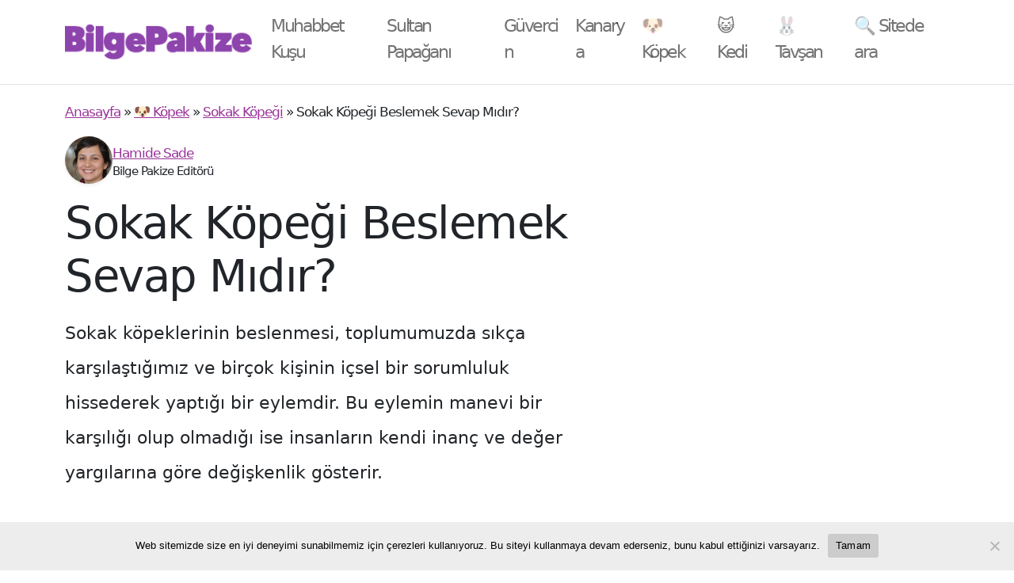

--- FILE ---
content_type: text/javascript
request_url: https://g.ezoic.net/humix/inline_embed
body_size: 11547
content:
var ezS = document.createElement("link");ezS.rel="stylesheet";ezS.type="text/css";ezS.href="//go.ezodn.com/ezvideo/ezvideojscss.css?cb=186";document.head.appendChild(ezS);
var ezS = document.createElement("link");ezS.rel="stylesheet";ezS.type="text/css";ezS.href="//go.ezodn.com/ezvideo/ezvideocustomcss.css?cb=361355-0-186";document.head.appendChild(ezS);
window.ezVideo = {"appendFloatAfterAd":false,"language":"en","titleString":"","titleOption":"","autoEnableCaptions":false}
var ezS = document.createElement("script");ezS.src="//vjs.zencdn.net/vttjs/0.14.1/vtt.min.js";document.head.appendChild(ezS);
(function() {
		let ezInstream = {"prebidBidders":[{"bidder":"amx","params":{"tagid":"ZXpvaWMuY29tLXJvbi12aWRlbw"},"ssid":"11290"},{"bidder":"onetag","params":{"pubId":"62499636face9dc"},"ssid":"11291"},{"bidder":"pubmatic","params":{"adSlot":"Ezoic_default_video","publisherId":"156983"},"ssid":"10061"},{"bidder":"ttd","params":{"publisherId":"91f4286e695fc6690248441097c4e520","supplySourceId":"ezoic"},"ssid":"11384"},{"bidder":"yieldmo","params":{"placementId":"3159086761833865258"},"ssid":"11315"},{"bidder":"rubicon","params":{"accountId":21150,"siteId":269072,"video":{"language":"en","size_id":201},"zoneId":3326304},"ssid":"10063"},{"bidder":"sharethrough","params":{"pkey":"VS3UMr0vpcy8VVHMnE84eAvj"},"ssid":"11309"},{"bidder":"criteo","params":{"networkId":7987,"pubid":"101496","video":{"playbackmethod":[2,6]}},"ssid":"10050"},{"bidder":"adyoulike_i_s2s","params":{"placement":"b74dd1bf884ad15f7dc6fca53449c2db"},"ssid":"11314"},{"bidder":"amx_i_s2s","params":{"tagid":"JreGFOmAO"},"ssid":"11290"},{"bidder":"criteo_i_s2s","params":{"networkId":12274,"pubid":"104211","video":{"playbackmethod":[2,6]}},"ssid":"10050"},{"bidder":"medianet_i_s2s","params":{"cid":"8CUPV1T76","crid":"578781359"},"ssid":"11307"},{"bidder":"onetag_i_s2s","params":{"pubId":"62499636face9dc"},"ssid":"11291"},{"bidder":"pubmatic_i_s2s","params":{"adSlot":"Ezoic_default_video","publisherId":"156983"},"ssid":"10061"},{"bidder":"rubicon_i_s2s","params":{"accountId":21150,"siteId":421616,"video":{"language":"en","size_id":201},"zoneId":2495262},"ssid":"10063"},{"bidder":"sharethrough_i_s2s","params":{"pkey":"kgPoDCWJ3LoAt80X9hF5eRLi"},"ssid":"11309"},{"bidder":"sonobi_i_s2s","params":{"TagID":"86985611032ca7924a34"},"ssid":"10048"}],"apsSlot":{"slotID":"","divID":"","slotName":"","sizes":null,"slotParams":{}},"allApsSlots":[],"genericInstream":false,"UnfilledCnt":0,"AllowPreviousBidToSetBidFloor":false,"PreferPrebidOverAmzn":false,"DoNotPassBidFloorToPreBid":false,"bidCacheThreshold":-1,"rampUp":true,"IsEzDfpAccount":true,"EnableVideoDeals":false,"monetizationApproval":{"DomainId":361355,"Domain":"bilgepakize.com","HumixChannelId":20618,"HasGoogleEntry":false,"HDMApproved":false,"MCMApproved":true},"SelectivelyIncrementUnfilledCount":false,"BlockBidderAfterBadAd":true,"useNewVideoStartingFloor":false,"addHBUnderFloor":false,"dvama":false,"dgeb":false,"vatc":{"at":"INSTREAM","fs":"UNIFORM","mpw":200,"itopf":false,"bcds":"v","bcdsds":"g","bcd":{"ad_type":"INSTREAM","data":{"country":"US","form_factor":1,"impressions":5391384,"share_ge7":0.797547,"bucket":"bid-rich","avg_depth":9.071535,"p75_depth":12,"share_ge5":0.82277,"share_ge9":0.762636},"is_domain":false,"loaded_at":"2026-02-01T04:40:40.289798465-08:00"}},"totalVideoDuration":0,"totalAdsPlaybackDuration":0,"optimizedPrebidPods":true};
		if (typeof __ezInstream !== "undefined" && __ezInstream.breaks) {
			__ezInstream.breaks = __ezInstream.breaks.concat(ezInstream.breaks);
		} else {
			window.__ezInstream = ezInstream;
		}
	})();
var EmbedExclusionEvaluated = 'exempt'; var EzoicMagicPlayerExclusionSelectors = [".humix-off"];var EzoicMagicPlayerInclusionSelectors = [];var EzoicPreferredLocation = '1';

			window.humixFirstVideoLoaded = true
			window.dispatchEvent(new CustomEvent('humixFirstVideoLoaded'));
		
window.ezVideoIframe=false;window.renderEzoicVideoContentCBs=window.renderEzoicVideoContentCBs||[];window.renderEzoicVideoContentCBs.push(function(){let videoObjects=[{"PlayerId":"ez-4999","VideoContentId":"XWDE0SGGPB2","VideoPlaylistSelectionId":0,"VideoPlaylistId":1,"VideoTitle":"Auzef Çiftlik Hayvanları Dışındaki Türlerin Bakım ve Sağlığı-1","VideoDescription":"Arıcılık ve Balıkçılıkta Sağlık ve Güvenlik: Doğru Yöntemler ve Uygulamalar\nAuzef Çiftlik Hayvanları Dışındaki Türlerin Bakım ve Sağlığı-1 2022-2023 Final Soruları :\nhttps://lolonolo.com/2024/06/09/ciftlik-hayvanlari-disindaki-turlerin-bakim-ve-sagligi-1-2022-2023-final-sorulari/\n\nÇiftlik Hayvanları Dışındaki Türlerin Bakım ve Sağlığı: Temel İlkeler ve Uygulamalar\nGiriş\n\nÇiftlik hayvanları dışındaki türlerin, özellikle arıların ve balıkların, sağlıklı bir şekilde yetiştirilmesi ve bakımı, hem ekonomik hem de ekolojik açıdan büyük önem taşır. Bu makalede, arıcılık ve balıkçılık alanında iş sağlığı ve güvenliği, hastalıkların tanısı ve tedavisi gibi konular ele alınacaktır. Aynı zamanda, Türkiye\u0026#39;de bu alanlarda karşılaşılan sorunlar ve çözüm önerileri üzerinde durulacaktır.\n\nArıcılıkta İş Sağlığı ve Güvenliği\n\nArıcılıkta kullanılan kovan tipleri arasında Dadant kovanları, kalınlığı 3-3,5 cm olan tahtadan yapılmış olup, kuluçkalık kısmı 31 cm, ballık kısmı ise 17 cm\u0026#39;dir. Varroa kontrolünde arıcıların dikkat etmesi gereken hususlar arasında, protein kaybına uğrayan enfeste arılara yağlı soya unlu yemlerle takviye yapılmaması bulunur. Avrupa yavru çürüklüğü hastalığının kontrolünde, enfekte kovanlarda larva bir kibrit çöpü ile çekildiğinde ipliksi uzama görülmez. Amerikan yavru çürüklüğü vakalarında, peteğin ortasında 10x10 cm\u0026#39;lik bir parça alınarak laboratuvara gönderilmelidir.\n\nBalıkçılıkta Sağlık Yönetimi ve Hastalıklar\n\nBalıkçılıkta sürdürülebilirlik açısından, hastalıklara yönelik yeterli epidemik verilerin bulunması büyük önem taşır. Balıklarda parazitlere karşı yapılan mücadelede kullanılan ilaçlar çevre kirlenmesine neden olabilir. Aşılamadan önce balıklar anestetik bir madde ile sakinleştirilmeli ve enjeksiyon yöntemi kullanılarak aşılanmalıdır. Balık kaslarındaki parazit varlığı balık işleme endüstrisinin önemli sorunlarındandır ve bu amaçla balık filetolarının alttan aydınlatılan masalarda incelenmesi önerilir.\n\nViral ve Bakteriyel Hastalıklar\n\nSacbrood virüsü (SBV), Türkiye\u0026#39;de bildirilen viral arı hastalıkları arasında yer alır. Balıklarda viral hastalıkların laboratuvar tanısında serolojik testler kullanılırken, PCR testi bu amaçla kullanılmaz. Enfeksiyöz somon anemisi (SAV) ve Epizootik hematopoetik nekroz (EHNV), ihbar edilmesi mecburi olan viral hastalıklardır. Sazanların bahar viremisi, horizontal yolla bulaşan bir hastalıktır. Balıklarda kızıl ağız hastalığına (Yersiniozis) neden olan etken, gram negatif, sporsuz ve kapsülsüz bir mikroorganizmadır.\n\nArı ve Balık Hastalıklarının Kontrolü\n\nArıcılıkta, varroa gibi parazitlerin kontrolünde, bulaşık ülkelerden yurda kontrolsüz arı kolonisi sokulmaması, gezginci arıcılığın ülke çapında organize edilmesi ve parazit kontrolü yapılması gibi önlemler alınmalıdır. Balıklarda ise parazitlere karşı kullanılan ilaçların çevreye zarar vermemesi için dikkatli olunmalıdır. Ayrıca, hasta balıkların doğru şekilde laboratuvara gönderilmesi ve balıkların doğru aşılama yöntemleriyle korunması gereklidir.\n\nSürdürülebilir Balıkçılık ve Arıcılık\n\nTürkiye\u0026#39;de sürdürülebilir balıkçılık ve arıcılık için gerekli olan sağlık yönetimi uygulamaları, hastalıklara yönelik epidemik verilerin toplanması, güvenilir ve hızlı tanı yöntemlerinin bulunması ve karantina protokollerinin uygulanması gibi konuları içerir. Balıkçılıkta, hastalık risklerine karşı sağlık yönetimi yapılmalı ve balıkçılık faaliyetleri iklim değişikliklerine uygun şekilde planlanmalıdır.\n\nSonuç\n\nÇiftlik hayvanları dışındaki türlerin, özellikle arıların ve balıkların sağlıklı bir şekilde yetiştirilmesi ve bakımı, iş sağlığı ve güvenliği uygulamalarının yanı sıra hastalıkların tanısı ve tedavisi açısından da büyük önem taşır. Arıcılık ve balıkçılık alanında doğru yöntemlerin uygulanması, hem ekonomik verimliliği artıracak hem de ekolojik dengeyi koruyacaktır. Bu makalede ele alınan ilkeler ve uygulamalar, arıcılık ve balıkçılık alanında sürdürülebilir ve sağlıklı bir üretim için önemli bir rehber niteliğindedir.","VideoChapters":{"Chapters":null,"StartTimes":null,"EndTimes":null},"VideoLinksSrc":"","VideoSrcURL":"https://streaming.open.video/contents/2cD82yf63wBO/1748326197/index.m3u8","VideoDurationMs":242166,"DeviceTypeFlag":14,"FloatFlag":14,"FloatPosition":1,"IsAutoPlay":true,"IsLoop":false,"IsLiveStreaming":false,"OutstreamEnabled":false,"ShouldConsiderDocVisibility":true,"ShouldPauseAds":true,"AdUnit":"","ImpressionId":0,"VideoStartTime":0,"IsStartTimeEnabled":0,"IsKeyMoment":false,"PublisherVideoContentShare":{"DomainIdOwner":114793,"DomainIdShare":361355,"DomainIdHost":114793,"DomainNameOwner":"lolonolo.com","VideoContentId":"XWDE0SGGPB2","LoadError":"[MagicPlayerPlaylist:0]","IsEzoicOwnedVideo":false,"IsGenericInstream":false,"IsOutstream":false,"IsGPTOutstream":false},"VideoUploadSource":"import-from-youtube","IsVertical":false,"IsPreferred":false,"ShowControls":false,"IsSharedEmbed":false,"ShortenId":"XWDE0SGGPB2","Preview":false,"PlaylistHumixId":"","VideoSelection":10,"MagicPlaceholderType":1,"MagicHTML":"\u003cdiv id=ez-video-wrap-ez-4998 class=ez-video-wrap style=\"align-self: stretch;\"\u003e\u003cdiv class=\"ez-video-center ez-playlist-vertical\"\u003e\u003cdiv class=\"ez-video-content-wrap ez-playlist-vertical ez-rounded-border\"\u003e\u003cdiv id=ez-video-wrap-ez-4999 class=\"ez-video-wrap ez-video-magic\" style=\"align-self: stretch;\"\u003e\u003cdiv class=ez-video-magic-row\u003e\u003col class=\"ez-video-magic-list ez-playlist-vertical\"\u003e\u003cli class=\"ez-video-magic-item ez-video-magic-autoplayer\"\u003e\u003cdiv id=floating-placeholder-ez-4999 class=floating-placeholder style=\"display: none;\"\u003e\u003cdiv id=floating-placeholder-sizer-ez-4999 class=floating-placeholder-sizer\u003e\u003cpicture class=\"video-js vjs-playlist-thumbnail\"\u003e\u003cimg id=floating-placeholder-thumbnail alt loading=lazy nopin=nopin\u003e\u003c/picture\u003e\u003c/div\u003e\u003c/div\u003e\u003cdiv id=ez-video-container-ez-4999 class=\"ez-video-container ez-video-magic-redesign ez-responsive ez-float-right\" style=\"flex-wrap: wrap;\"\u003e\u003cdiv class=ez-video-ez-stuck-bar id=ez-video-ez-stuck-bar-ez-4999\u003e\u003cdiv class=\"ez-video-ez-stuck-close ez-simple-close\" id=ez-video-ez-stuck-close-ez-4999 style=\"font-size: 16px !important; text-shadow: none !important; color: #000 !important; font-family: system-ui !important; background-color: rgba(255,255,255,0.5) !important; border-radius: 50% !important; text-align: center !important;\"\u003ex\u003c/div\u003e\u003c/div\u003e\u003cvideo id=ez-video-ez-4999 class=\"video-js ez-vid-placeholder\" controls preload=metadata\u003e\u003cp class=vjs-no-js\u003ePlease enable JavaScript\u003c/p\u003e\u003c/video\u003e\u003cdiv class=ez-vid-preview id=ez-vid-preview-ez-4999\u003e\u003c/div\u003e\u003cdiv id=lds-ring-ez-4999 class=lds-ring\u003e\u003cdiv\u003e\u003c/div\u003e\u003cdiv\u003e\u003c/div\u003e\u003cdiv\u003e\u003c/div\u003e\u003cdiv\u003e\u003c/div\u003e\u003c/div\u003e\u003c/div\u003e\u003cli class=\"ez-video-magic-item ez-video-magic-playlist\"\u003e\u003cdiv id=ez-video-playlist-ez-4998 class=vjs-playlist\u003e\u003c/div\u003e\u003c/ol\u003e\u003c/div\u003e\u003c/div\u003e\u003cdiv id=floating-placeholder-ez-4998 class=floating-placeholder style=\"display: none;\"\u003e\u003cdiv id=floating-placeholder-sizer-ez-4998 class=floating-placeholder-sizer\u003e\u003cpicture class=\"video-js vjs-playlist-thumbnail\"\u003e\u003cimg id=floating-placeholder-thumbnail alt loading=lazy nopin=nopin\u003e\u003c/picture\u003e\u003c/div\u003e\u003c/div\u003e\u003cdiv id=ez-video-container-ez-4998 class=\"ez-video-container ez-video-magic-redesign ez-responsive ez-float-right\" style=\"flex-wrap: wrap; width: 640px;transition: width 0.25s ease 0s;\"\u003e\u003cdiv class=ez-video-ez-stuck-bar id=ez-video-ez-stuck-bar-ez-4998\u003e\u003cdiv class=\"ez-video-ez-stuck-close ez-simple-close\" id=ez-video-ez-stuck-close-ez-4998 style=\"font-size: 16px !important; text-shadow: none !important; color: #000 !important; font-family: system-ui !important; background-color: rgba(255,255,255,0.5) !important; border-radius: 50% !important; text-align: center !important;\"\u003ex\u003c/div\u003e\u003c/div\u003e\u003cvideo id=ez-video-ez-4998 class=\"video-js ez-vid-placeholder vjs-16-9\" controls preload=metadata\u003e\u003cp class=vjs-no-js\u003ePlease enable JavaScript\u003c/p\u003e\u003c/video\u003e\u003cdiv class=keymoment-container id=keymoment-play style=\"display: none;\"\u003e\u003cspan id=play-button-container class=play-button-container-active\u003e\u003cspan class=\"keymoment-play-btn play-button-before\"\u003e\u003c/span\u003e\u003cspan class=\"keymoment-play-btn play-button-after\"\u003e\u003c/span\u003e\u003c/span\u003e\u003c/div\u003e\u003cdiv class=\"keymoment-container rewind\" id=keymoment-rewind style=\"display: none;\"\u003e\u003cdiv id=keymoment-rewind-box class=rotate\u003e\u003cspan class=\"keymoment-arrow arrow-two double-arrow-icon\"\u003e\u003c/span\u003e\u003cspan class=\"keymoment-arrow arrow-one double-arrow-icon\"\u003e\u003c/span\u003e\u003c/div\u003e\u003c/div\u003e\u003cdiv class=\"keymoment-container forward\" id=keymoment-forward style=\"display: none;\"\u003e\u003cdiv id=keymoment-forward-box\u003e\u003cspan class=\"keymoment-arrow arrow-two double-arrow-icon\"\u003e\u003c/span\u003e\u003cspan class=\"keymoment-arrow arrow-one double-arrow-icon\"\u003e\u003c/span\u003e\u003c/div\u003e\u003c/div\u003e\u003cdiv id=vignette-overlay\u003e\u003c/div\u003e\u003cdiv id=vignette-top-card class=vignette-top-card\u003e\u003cdiv class=vignette-top-channel\u003e\u003ca class=top-channel-logo target=_blank role=link aria-label=\"channel logo\" style='background-image: url(\"https://video-meta.humix.com/logo/1320/logo-1717523990.png\");'\u003e\u003c/a\u003e\u003c/div\u003e\u003cdiv class=\"vignette-top-title top-enable-channel-logo\"\u003e\u003cdiv class=\"vignette-top-title-text vignette-magic-player\"\u003e\u003ca class=vignette-top-title-link id=vignette-top-title-link-ez-4998 target=_blank tabindex=0 href=https://open.video/video/XWDE0SGGPB2\u003eAuzef Çiftlik Hayvanları Dışındaki Türlerin Bakım ve Sağlığı-1\u003c/a\u003e\u003c/div\u003e\u003c/div\u003e\u003cdiv class=vignette-top-share\u003e\u003cbutton class=vignette-top-button type=button title=share id=vignette-top-button\u003e\u003cdiv class=top-button-icon\u003e\u003csvg height=\"100%\" version=\"1.1\" viewBox=\"0 0 36 36\" width=\"100%\"\u003e\n                                        \u003cuse class=\"svg-shadow\" xlink:href=\"#share-icon\"\u003e\u003c/use\u003e\n                                        \u003cpath class=\"svg-fill\" d=\"m 20.20,14.19 0,-4.45 7.79,7.79 -7.79,7.79 0,-4.56 C 16.27,20.69 12.10,21.81 9.34,24.76 8.80,25.13 7.60,27.29 8.12,25.65 9.08,21.32 11.80,17.18 15.98,15.38 c 1.33,-0.60 2.76,-0.98 4.21,-1.19 z\" id=\"share-icon\"\u003e\u003c/path\u003e\n                                    \u003c/svg\u003e\u003c/div\u003e\u003c/button\u003e\u003c/div\u003e\u003c/div\u003e\u003ca id=watch-on-link-ez-4998 class=watch-on-link aria-label=\"Watch on Open.Video\" target=_blank href=https://open.video/video/XWDE0SGGPB2\u003e\u003cdiv class=watch-on-link-content aria-hidden=true\u003e\u003cdiv class=watch-on-link-text\u003eWatch on\u003c/div\u003e\u003cimg style=\"height: 1rem;\" src=https://assets.open.video/open-video-white-logo.png alt=\"Video channel logo\" class=img-fluid\u003e\u003c/div\u003e\u003c/a\u003e\u003cdiv class=ez-vid-preview id=ez-vid-preview-ez-4998\u003e\u003c/div\u003e\u003cdiv id=lds-ring-ez-4998 class=lds-ring\u003e\u003cdiv\u003e\u003c/div\u003e\u003cdiv\u003e\u003c/div\u003e\u003cdiv\u003e\u003c/div\u003e\u003cdiv\u003e\u003c/div\u003e\u003c/div\u003e\u003cdiv id=ez-video-links-ez-4998 style=position:absolute;\u003e\u003c/div\u003e\u003c/div\u003e\u003c/div\u003e\u003cdiv id=ez-lower-title-link-ez-4998 class=lower-title-link\u003e\u003ca href=https://open.video/video/XWDE0SGGPB2 target=_blank\u003eAuzef Çiftlik Hayvanları Dışındaki Türlerin Bakım ve Sağlığı-1\u003c/a\u003e\u003c/div\u003e\u003c/div\u003e\u003c/div\u003e","PreferredVideoType":0,"DisableWatchOnLink":false,"DisableVignette":false,"DisableTitleLink":false,"VideoPlaylist":{"VideoPlaylistId":1,"FirstVideoSelectionId":0,"FirstVideoIndex":0,"Name":"Universal Player","IsLooping":1,"IsShuffled":0,"Autoskip":0,"Videos":[{"PublisherVideoId":2140640,"PublisherId":52741,"VideoContentId":"XWDE0SGGPB2","DomainId":114793,"Title":"Auzef Çiftlik Hayvanları Dışındaki Türlerin Bakım ve Sağlığı-1","Description":"Arıcılık ve Balıkçılıkta Sağlık ve Güvenlik: Doğru Yöntemler ve Uygulamalar\nAuzef Çiftlik Hayvanları Dışındaki Türlerin Bakım ve Sağlığı-1 2022-2023 Final Soruları :\nhttps://lolonolo.com/2024/06/09/ciftlik-hayvanlari-disindaki-turlerin-bakim-ve-sagligi-1-2022-2023-final-sorulari/\n\nÇiftlik Hayvanları Dışındaki Türlerin Bakım ve Sağlığı: Temel İlkeler ve Uygulamalar\nGiriş\n\nÇiftlik hayvanları dışındaki türlerin, özellikle arıların ve balıkların, sağlıklı bir şekilde yetiştirilmesi ve bakımı, hem ekonomik hem de ekolojik açıdan büyük önem taşır. Bu makalede, arıcılık ve balıkçılık alanında iş sağlığı ve güvenliği, hastalıkların tanısı ve tedavisi gibi konular ele alınacaktır. Aynı zamanda, Türkiye\u0026#39;de bu alanlarda karşılaşılan sorunlar ve çözüm önerileri üzerinde durulacaktır.\n\nArıcılıkta İş Sağlığı ve Güvenliği\n\nArıcılıkta kullanılan kovan tipleri arasında Dadant kovanları, kalınlığı 3-3,5 cm olan tahtadan yapılmış olup, kuluçkalık kısmı 31 cm, ballık kısmı ise 17 cm\u0026#39;dir. Varroa kontrolünde arıcıların dikkat etmesi gereken hususlar arasında, protein kaybına uğrayan enfeste arılara yağlı soya unlu yemlerle takviye yapılmaması bulunur. Avrupa yavru çürüklüğü hastalığının kontrolünde, enfekte kovanlarda larva bir kibrit çöpü ile çekildiğinde ipliksi uzama görülmez. Amerikan yavru çürüklüğü vakalarında, peteğin ortasında 10x10 cm\u0026#39;lik bir parça alınarak laboratuvara gönderilmelidir.\n\nBalıkçılıkta Sağlık Yönetimi ve Hastalıklar\n\nBalıkçılıkta sürdürülebilirlik açısından, hastalıklara yönelik yeterli epidemik verilerin bulunması büyük önem taşır. Balıklarda parazitlere karşı yapılan mücadelede kullanılan ilaçlar çevre kirlenmesine neden olabilir. Aşılamadan önce balıklar anestetik bir madde ile sakinleştirilmeli ve enjeksiyon yöntemi kullanılarak aşılanmalıdır. Balık kaslarındaki parazit varlığı balık işleme endüstrisinin önemli sorunlarındandır ve bu amaçla balık filetolarının alttan aydınlatılan masalarda incelenmesi önerilir.\n\nViral ve Bakteriyel Hastalıklar\n\nSacbrood virüsü (SBV), Türkiye\u0026#39;de bildirilen viral arı hastalıkları arasında yer alır. Balıklarda viral hastalıkların laboratuvar tanısında serolojik testler kullanılırken, PCR testi bu amaçla kullanılmaz. Enfeksiyöz somon anemisi (SAV) ve Epizootik hematopoetik nekroz (EHNV), ihbar edilmesi mecburi olan viral hastalıklardır. Sazanların bahar viremisi, horizontal yolla bulaşan bir hastalıktır. Balıklarda kızıl ağız hastalığına (Yersiniozis) neden olan etken, gram negatif, sporsuz ve kapsülsüz bir mikroorganizmadır.\n\nArı ve Balık Hastalıklarının Kontrolü\n\nArıcılıkta, varroa gibi parazitlerin kontrolünde, bulaşık ülkelerden yurda kontrolsüz arı kolonisi sokulmaması, gezginci arıcılığın ülke çapında organize edilmesi ve parazit kontrolü yapılması gibi önlemler alınmalıdır. Balıklarda ise parazitlere karşı kullanılan ilaçların çevreye zarar vermemesi için dikkatli olunmalıdır. Ayrıca, hasta balıkların doğru şekilde laboratuvara gönderilmesi ve balıkların doğru aşılama yöntemleriyle korunması gereklidir.\n\nSürdürülebilir Balıkçılık ve Arıcılık\n\nTürkiye\u0026#39;de sürdürülebilir balıkçılık ve arıcılık için gerekli olan sağlık yönetimi uygulamaları, hastalıklara yönelik epidemik verilerin toplanması, güvenilir ve hızlı tanı yöntemlerinin bulunması ve karantina protokollerinin uygulanması gibi konuları içerir. Balıkçılıkta, hastalık risklerine karşı sağlık yönetimi yapılmalı ve balıkçılık faaliyetleri iklim değişikliklerine uygun şekilde planlanmalıdır.\n\nSonuç\n\nÇiftlik hayvanları dışındaki türlerin, özellikle arıların ve balıkların sağlıklı bir şekilde yetiştirilmesi ve bakımı, iş sağlığı ve güvenliği uygulamalarının yanı sıra hastalıkların tanısı ve tedavisi açısından da büyük önem taşır. Arıcılık ve balıkçılık alanında doğru yöntemlerin uygulanması, hem ekonomik verimliliği artıracak hem de ekolojik dengeyi koruyacaktır. Bu makalede ele alınan ilkeler ve uygulamalar, arıcılık ve balıkçılık alanında sürdürülebilir ve sağlıklı bir üretim için önemli bir rehber niteliğindedir.","VideoChapters":{"Chapters":null,"StartTimes":null,"EndTimes":null},"Privacy":"public","CreatedDate":"2025-05-19 12:19:04","ModifiedDate":"2025-05-19 12:24:14","PreviewImage":"https://video-meta.open.video/poster/2cD82yf63wBO/XWDE0SGGPB2_VlSAkr.jpg","RestrictByReferer":false,"ImpressionId":0,"VideoDurationMs":242166,"StreamingURL":"https://streaming.open.video/contents/2cD82yf63wBO/1748326197/index.m3u8","PublisherVideoContentShare":{"DomainIdOwner":114793,"DomainIdShare":361355,"DomainIdHost":114793,"DomainNameOwner":"lolonolo.com","VideoContentId":"XWDE0SGGPB2","IsEzoicOwnedVideo":false,"IsGenericInstream":false,"IsOutstream":false,"IsGPTOutstream":false},"ExternalId":"","IABCategoryName":"Education","IABCategoryIds":"132","NLBCategoryIds":"393","IsUploaded":false,"IsProcessed":false,"IsContentShareable":true,"UploadSource":"import-from-youtube","IsPreferred":false,"Category":"","IsRotate":false,"ShortenId":"XWDE0SGGPB2","PreferredVideoType":0,"HumixChannelId":1320,"IsHumixChannelActive":true,"VideoAutoMatchType":0,"ShareBaseUrl":"//open.video/","CanonicalLink":"https://openvideo.lolonolo.com/v/auzef-çiftlik-hayvanları-dışındaki-türlerin-bakım-ve-sağlığı-1-2","OpenVideoHostedLink":"https://open.video/@lolonolo/v/auzef-çiftlik-hayvanları-dışındaki-türlerin-bakım-ve-sağlığı-1-2","ChannelSlug":"lolonolo","Language":"tr","Keywords":"","HasMultiplePosterResolutions":true,"ResizedPosterVersion":2,"ChannelLogo":"logo/1320/logo-1717523990.png","OwnerIntegrationType":"sa","IsChannelWPHosted":false,"HideReportVideoButton":false,"VideoPlaylistSelectionId":0,"VideoLinksSrc":"","VideoStartTime":0,"IsStartTimeEnabled":0,"AdUnit":"361355-shared-video-3","VideoPlaylistId":1,"InitialIndex":0},{"PublisherVideoId":2631740,"PublisherId":52741,"VideoContentId":"5qy7vbLzbt2","DomainId":114793,"Title":"Dünya Bölgeleri: Kuzey Amerika 2024-2025 Bütünleme Soruları","Description":"Auzef Dünya Bölgeleri: Kuzey Amerika 2024-2025 Bütünleme Soruları\n\nhttps://lolonolo.com/2026/01/11/dunya-bolgeleri-kuzey-amerika-2024-2025-butunleme-sorulari/\n\nBu kaynaklar, Kuzey Amerika\u0026#39;nın coğrafi yapısını, ekonomik dinamiklerini ve kentsel gelişimini detaylı bir şekilde inceleyen kapsamlı bir çalışma setidir. Metinlerde kıtanın fiziki özellikleri ile Mississippi-Missouri ve Saint Lawrence gibi hayati su yolları ele alınırken, bölgedeki ulaşım ağlarının ve demiryolu sistemlerinin önemi vurgulanmaktadır. Özellikle New York, Toronto ve Detroit gibi stratejik şehirlerin ekonomik rolleri ile madencilik, otomotiv ve finans sektörlerindeki ağırlıkları açıklanmaktadır. Ayrıca, kıtaya yön veren tarihsel göç hareketleri, altına hücum dönemleri ve turizm faaliyetleri gibi unsurlar test soruları ve özet bilgiler eşliğinde sunulmaktadır. Toplamda bu içerik, Kuzey Amerika kıtasının beşeri ve ekonomik coğrafyasına dair akademik bir genel bakış sağlamaktadır.\nhttps://lolonolo.com","VideoChapters":{"Chapters":null,"StartTimes":null,"EndTimes":null},"Privacy":"public","CreatedDate":"2026-01-14 22:04:40","ModifiedDate":"2026-01-14 22:22:52","PreviewImage":"https://video-meta.open.video/poster/4mb07resJq1q/5qy7vbLzbt2_kOEXcw.jpg","RestrictByReferer":false,"ImpressionId":0,"VideoDurationMs":369291,"StreamingURL":"https://streaming.open.video/contents/4mb07resJq1q/1768428932/index.m3u8","PublisherVideoContentShare":{"DomainIdOwner":114793,"DomainIdShare":361355,"DomainIdHost":114793,"DomainNameOwner":"lolonolo.com","VideoContentId":"5qy7vbLzbt2","IsEzoicOwnedVideo":false,"IsGenericInstream":false,"IsOutstream":false,"IsGPTOutstream":false},"ExternalId":"","IABCategoryName":"Science,Education,Business \u0026 Industrial","IABCategoryIds":"464,132,53","NLBCategoryIds":"509,393,112","IsUploaded":false,"IsProcessed":false,"IsContentShareable":true,"UploadSource":"import-from-youtube","IsPreferred":false,"Category":"","IsRotate":false,"ShortenId":"5qy7vbLzbt2","PreferredVideoType":0,"HumixChannelId":1320,"IsHumixChannelActive":true,"VideoAutoMatchType":0,"ShareBaseUrl":"//open.video/","CanonicalLink":"https://openvideo.lolonolo.com/v/dünya-bölgeleri-kuzey-amerika-2024-2025-bütünleme-soruları","OpenVideoHostedLink":"https://open.video/@lolonolo/v/dünya-bölgeleri-kuzey-amerika-2024-2025-bütünleme-soruları","ChannelSlug":"lolonolo","Language":"tr","Keywords":"Auzef,Online Test,Ünte Soruları,Ünite Testi,Çocuk Gelişimi,Aöf,ata aöf,Sosyal Hizmetler,Açıköğretm Vize Soruları,Açıköğretim Final Soruları","HasMultiplePosterResolutions":true,"ResizedPosterVersion":0,"ChannelLogo":"logo/1320/logo-1717523990.png","OwnerIntegrationType":"sa","IsChannelWPHosted":false,"HideReportVideoButton":false,"VideoPlaylistSelectionId":0,"VideoLinksSrc":"","VideoStartTime":0,"IsStartTimeEnabled":0,"AdUnit":"361355-shared-video-3","VideoPlaylistId":1,"InitialIndex":1},{"PublisherVideoId":2044242,"PublisherId":52741,"VideoContentId":"4G5U1ej5a6f","DomainId":114793,"Title":"ADY206U Afet Ekonomisi ve Sigortacılığı Ünite -3 : Makroekonominin Genel İlkeleri","Description":"Anadolu Aöf Acil Durum ve Afet Yönetimi Önlisans\nADY206U Afet Ekonomisi ve Sigortacılığı Ünite -3\nMakroekonominin Genel İlkeleri\nhttps://lolonolo.com/2025/03/29/ady206u-afet-ekonomisi-ve-sigortaciligi-unite-3/\n\n","VideoChapters":{"Chapters":null,"StartTimes":null,"EndTimes":null},"Privacy":"public","CreatedDate":"2025-03-29 15:39:08","ModifiedDate":"2025-03-29 18:43:03","PreviewImage":"https://video-meta.open.video/poster/NItsAqfycxCP/NItsAqfycxCP_upload_t1743273713-XCIZWx.png","RestrictByReferer":false,"ImpressionId":0,"VideoDurationMs":600800,"StreamingURL":"https://streaming.open.video/contents/NItsAqfycxCP/1743262927/index.m3u8","PublisherVideoContentShare":{"DomainIdOwner":114793,"DomainIdShare":361355,"DomainIdHost":114793,"DomainNameOwner":"lolonolo.com","VideoContentId":"4G5U1ej5a6f","IsEzoicOwnedVideo":false,"IsGenericInstream":false,"IsOutstream":false,"IsGPTOutstream":false},"ExternalId":"","IABCategoryName":"Education","IABCategoryIds":"132","NLBCategoryIds":"393","IsUploaded":false,"IsProcessed":false,"IsContentShareable":true,"UploadSource":"video-production","IsPreferred":false,"Category":"","IsRotate":false,"ShortenId":"4G5U1ej5a6f","PreferredVideoType":0,"HumixChannelId":1320,"IsHumixChannelActive":true,"VideoAutoMatchType":0,"ShareBaseUrl":"//open.video/","CanonicalLink":"https://openvideo.lolonolo.com/v/ady206u-afet-ekonomisi-ve-sigortaciligi-unite-3","OpenVideoHostedLink":"https://open.video/@lolonolo/v/ady206u-afet-ekonomisi-ve-sigortaciligi-unite-3","ChannelSlug":"lolonolo","Language":"tr","Keywords":"","HasMultiplePosterResolutions":true,"ResizedPosterVersion":2,"ChannelLogo":"logo/1320/logo-1717523990.png","OwnerIntegrationType":"sa","IsChannelWPHosted":false,"HideReportVideoButton":false,"VideoPlaylistSelectionId":0,"VideoLinksSrc":"","VideoStartTime":0,"IsStartTimeEnabled":0,"AdUnit":"361355-shared-video-3","VideoPlaylistId":1,"InitialIndex":2},{"PublisherVideoId":2660457,"PublisherId":52741,"VideoContentId":"8rWdDPSOOI2","DomainId":114793,"Title":"Yaşlı Bakım İlke Ve Uygulamaları 2024-2025 Bütünleme Soruları","Description":"Auzef Yaşlı Bakım İlke Ve Uygulamaları 2024-2025 Bütünleme Soruları\n\nhttps://lolonolo.com/2026/01/31/yasli-bakim-ilke-ve-uygulamalari-2024-2025-butunleme-sorulari/\n\nBu kaynaklar, Yaşlı Bakım İlke ve Uygulamaları dersinin 2024-2025 yılı bütünleme sınavı kapsamındaki temel konuları ve örnek soru çözümlerini içermektedir. Metinler, geriatrik beslenme, yaşlılarda yaygın görülen kronik hastalıklar ve ilaç kullanım riskleri gibi tıbbi süreçleri detaylı bir şekilde ele almaktadır. Ayrıca, bası yaralarının önlenmesi, bilişsel bozuklukların takibi ve hemşirelik bakımı standartları üzerine eğitici bilgiler sunulmaktadır. Koruyucu sağlık hizmetleri, palyatif bakımın önemi ve doğru tanısal ölçüm teknikleri de vurgulanan diğer kritik başlıklar arasındadır. Kaynaklar, yaşlı bireylerin yaşam kalitesini artırmayı hedefleyen profesyonel bir bakım stratejisinin çerçevesini çizmektedir. Üstelik vaka analizleri yoluyla tıbbi hataların önlenmesi ve hastaya özel bakım planlarının oluşturulması konusunda yol gösterici bir rehber niteliği taşımaktadır.\n\nhttps://lolonolo.com","VideoChapters":{"Chapters":null,"StartTimes":null,"EndTimes":null},"Privacy":"public","CreatedDate":"2026-01-31 16:10:02","ModifiedDate":"2026-01-31 16:20:51","PreviewImage":"https://video-meta.open.video/poster/DpqA-priQYft/8rWdDPSOOI2_JkFspC.jpg","RestrictByReferer":false,"ImpressionId":0,"VideoDurationMs":467708,"StreamingURL":"https://streaming.open.video/contents/DpqA-priQYft/1769876041/index.m3u8","PublisherVideoContentShare":{"DomainIdOwner":114793,"DomainIdShare":361355,"DomainIdHost":114793,"DomainNameOwner":"lolonolo.com","VideoContentId":"8rWdDPSOOI2","IsEzoicOwnedVideo":false,"IsGenericInstream":false,"IsOutstream":false,"IsGPTOutstream":false},"ExternalId":"","IABCategoryName":"Education","IABCategoryIds":"132","NLBCategoryIds":"393","IsUploaded":false,"IsProcessed":false,"IsContentShareable":true,"UploadSource":"import-from-youtube","IsPreferred":false,"Category":"","IsRotate":false,"ShortenId":"8rWdDPSOOI2","PreferredVideoType":0,"HumixChannelId":1320,"IsHumixChannelActive":true,"VideoAutoMatchType":0,"ShareBaseUrl":"//open.video/","CanonicalLink":"https://openvideo.lolonolo.com/v/yaşlı-bakım-ilke-ve-uygulamaları-2024-2025-bütünleme-soruları","OpenVideoHostedLink":"https://open.video/@lolonolo/v/yaşlı-bakım-ilke-ve-uygulamaları-2024-2025-bütünleme-soruları","ChannelSlug":"lolonolo","Language":"tr","Keywords":"Auzef,Online Test,Ünte Soruları,Ünite Testi,Çocuk Gelişimi,Aöf,ata aöf,Sosyal Hizmetler,Açıköğretm Vize Soruları,Açıköğretim Final Soruları","HasMultiplePosterResolutions":true,"ResizedPosterVersion":0,"ChannelLogo":"logo/1320/logo-1717523990.png","OwnerIntegrationType":"sa","IsChannelWPHosted":false,"HideReportVideoButton":false,"VideoPlaylistSelectionId":0,"VideoLinksSrc":"","VideoStartTime":0,"IsStartTimeEnabled":0,"AdUnit":"361355-shared-video-3","VideoPlaylistId":1,"InitialIndex":3},{"PublisherVideoId":2660456,"PublisherId":52741,"VideoContentId":"CbqJ8zS4PZ2","DomainId":114793,"Title":"Yaşlı Bakım Mesleğinde Psikolojik ve Etik Konular 2025 Bütünleme","Description":"Auzef Yaşlı Bakım Mesleğinde Psikolojik ve Etik Konular 2025 Bütünleme\n\nhttps://lolonolo.com/2026/01/31/yasli-bakim-mesleginde-psikolojik-ve-etik-konular-2024-2025-butunleme-sorulari/\n\nBu kaynak, yaşlı bakım profesyonellerinin karşılaştığı psikolojik zorlukları ve uymaları gereken etik prensipleri kapsamlı bir şekilde ele almaktadır. Metinde, bakıcıların sergilemek zorunda olduğu duygusal emek ve bunun sonucunda oluşabilecek tükenmişlik sendromu gibi riskler bilimsel modellerle açıklanmaktadır. Ayrıca, yaşlılara yönelik fiziksel ve psikolojik istismarın önlenmesi, eşitlik ilkesi ve sağlık hizmetlerinde adaletli kaynak dağıtımı gibi ahlaki sorumluluklar vurgulanmaktadır. Örgütsel etik ve pozitif psikoloji kavramları üzerinden, kurumların çalışanlarına ve hizmet alan bireylere karşı geliştirmesi gereken profesyonel standartlar hatırlatılmaktadır. Son olarak, paylaşılan test soruları aracılığıyla sosyal hizmet standartları ve tıbbi deontoloji konularındaki temel bilgiler pekiştirilmektedir.\n\nhttps://lolonolo.com","VideoChapters":{"Chapters":null,"StartTimes":null,"EndTimes":null},"Privacy":"public","CreatedDate":"2026-01-31 16:09:59","ModifiedDate":"2026-01-31 16:21:49","PreviewImage":"https://video-meta.open.video/poster/4CfE2BWakMos/CbqJ8zS4PZ2_pDDQph.jpg","RestrictByReferer":false,"ImpressionId":0,"VideoDurationMs":451500,"StreamingURL":"https://streaming.open.video/contents/4CfE2BWakMos/1769876055/index.m3u8","PublisherVideoContentShare":{"DomainIdOwner":114793,"DomainIdShare":361355,"DomainIdHost":114793,"DomainNameOwner":"lolonolo.com","VideoContentId":"CbqJ8zS4PZ2","IsEzoicOwnedVideo":false,"IsGenericInstream":false,"IsOutstream":false,"IsGPTOutstream":false},"ExternalId":"","IABCategoryName":"Education","IABCategoryIds":"132","NLBCategoryIds":"393","IsUploaded":false,"IsProcessed":false,"IsContentShareable":true,"UploadSource":"import-from-youtube","IsPreferred":false,"Category":"","IsRotate":false,"ShortenId":"CbqJ8zS4PZ2","PreferredVideoType":0,"HumixChannelId":1320,"IsHumixChannelActive":true,"VideoAutoMatchType":0,"ShareBaseUrl":"//open.video/","CanonicalLink":"https://openvideo.lolonolo.com/v/yaşlı-bakım-mesleğinde-psikolojik-ve-etik-konular-2025-bütünleme","OpenVideoHostedLink":"https://open.video/@lolonolo/v/yaşlı-bakım-mesleğinde-psikolojik-ve-etik-konular-2025-bütünleme","ChannelSlug":"lolonolo","Language":"tr","Keywords":"Auzef,Online Test,Ünte Soruları,Ünite Testi,Çocuk Gelişimi,Aöf,ata aöf,Sosyal Hizmetler,Açıköğretm Vize Soruları,Açıköğretim Final Soruları","HasMultiplePosterResolutions":true,"ResizedPosterVersion":0,"ChannelLogo":"logo/1320/logo-1717523990.png","OwnerIntegrationType":"sa","IsChannelWPHosted":false,"HideReportVideoButton":false,"VideoPlaylistSelectionId":0,"VideoLinksSrc":"","VideoStartTime":0,"IsStartTimeEnabled":0,"AdUnit":"361355-shared-video-3","VideoPlaylistId":1,"InitialIndex":4},{"PublisherVideoId":2660691,"PublisherId":52741,"VideoContentId":"1G5s1WKrbQ2","DomainId":114793,"Title":"Grafik Tasarım Tarihi 2025-2026 Final Soruları","Description":"Auzef Grafik Tasarım Tarihi 2025-2026 Final Soruları\n\nhttps://lolonolo.com/2026/02/01/grafik-tasarim-tarihi-2025-2026-final-sorulari/\n\nBu metinler, grafik tasarım tarihinin kökenlerinden günümüze kadar uzanan gelişim sürecini ve bu süreçteki önemli sanat akımlarını ele almaktadır. Yazının piktogramlardan evrilerek modern tipografiye dönüşümü, Rönesans’ın getirdiği yenilikler ve Bauhaus gibi okulların endüstriyel tasarıma etkileri temel konular arasında yer alır. Ayrıca De Stijl, Fütürizm ve Konstrüktivizm gibi akımların görsel iletişim dilini nasıl şekillendirdiği, önemli tasarımcıların çalışmaları üzerinden açıklanmaktadır. Belge aynı zamanda dijital devrimin etkilerini, modern mizanpaj araçlarını ve sanatın eyleme dönüştüğü postmodern süreci kapsayan bir ders özeti niteliği taşır. Son olarak, tasarım dünyasındaki bu tarihsel dönemeçleri pekiştirmek amacıyla hazırlanmış çeşitli final soruları ve çözümleri sunulmaktadır.\nhttps://lolonolo.com","VideoChapters":{"Chapters":null,"StartTimes":null,"EndTimes":null},"Privacy":"public","CreatedDate":"2026-01-31 21:42:46","ModifiedDate":"2026-01-31 22:01:54","PreviewImage":"https://video-meta.open.video/poster/yOvE_pTBUYq6/1G5s1WKrbQ2_BCNWXe.jpg","RestrictByReferer":false,"ImpressionId":0,"VideoDurationMs":453083,"StreamingURL":"https://streaming.open.video/contents/yOvE_pTBUYq6/1769896069/index.m3u8","PublisherVideoContentShare":{"DomainIdOwner":114793,"DomainIdShare":361355,"DomainIdHost":114793,"DomainNameOwner":"lolonolo.com","VideoContentId":"1G5s1WKrbQ2","IsEzoicOwnedVideo":false,"IsGenericInstream":false,"IsOutstream":false,"IsGPTOutstream":false},"ExternalId":"","IABCategoryName":"Design,Visual Art \u0026 Design","IABCategoryIds":"204,202","NLBCategoryIds":"60,57","IsUploaded":false,"IsProcessed":false,"IsContentShareable":true,"UploadSource":"import-from-youtube","IsPreferred":false,"Category":"","IsRotate":false,"ShortenId":"1G5s1WKrbQ2","PreferredVideoType":0,"HumixChannelId":1320,"IsHumixChannelActive":true,"VideoAutoMatchType":0,"ShareBaseUrl":"//open.video/","CanonicalLink":"https://openvideo.lolonolo.com/v/grafik-tasarım-tarihi-2025-2026-final-soruları","OpenVideoHostedLink":"https://open.video/@lolonolo/v/grafik-tasarım-tarihi-2025-2026-final-soruları","ChannelSlug":"lolonolo","Language":"tr","Keywords":"Auzef,Online Test,Ünte Soruları,Ünite Testi,Çocuk Gelişimi,Aöf,ata aöf,Sosyal Hizmetler,Açıköğretm Vize Soruları,Açıköğretim Final Soruları","HasMultiplePosterResolutions":true,"ResizedPosterVersion":1,"ChannelLogo":"logo/1320/logo-1717523990.png","OwnerIntegrationType":"sa","IsChannelWPHosted":false,"HideReportVideoButton":false,"VideoPlaylistSelectionId":0,"VideoLinksSrc":"","VideoStartTime":0,"IsStartTimeEnabled":0,"AdUnit":"361355-shared-video-3","VideoPlaylistId":1,"InitialIndex":5},{"PublisherVideoId":2660620,"PublisherId":52741,"VideoContentId":"9byQC4njic2","DomainId":114793,"Title":"Modern Felsefenin Oluşumu 2025 2026 Final Soruları","Description":"Auzef Modern Felsefenin Oluşumu 2025 2026 Final Soruları\n\nhttps://lolonolo.com/2026/01/31/modern-felsefenin-olusumu-2025-2026-final-sorulari/\n\nBu kaynaklar, Modern Felsefenin Oluşumu dersinin sınav hazırlık materyallerini içermekte olup, Yeni Çağ düşüncesindeki temel kırılma noktalarını ve figürleri incelemektedir. Metinler, Descartes\u0026#39;ın metodik şüphesi ve zihin-beden ayrımıyla başlayan süreci, Spinoza\u0026#39;nın panteist yaklaşımı ve Hobbes ile Rousseau\u0026#39;nun toplum sözleşmesi teorileri üzerinden ele almaktadır. Ayrıca Diderot ve d\u0026#39;Holbach gibi Aydınlanma dönemi materyalistlerinin evren tasavvurları ile Voltaire\u0026#39;in eleştirel rasyonalizmine dair ayrıntılı bilgiler sunulmaktadır. Kaynakta yer alan çoktan seçmeli sorular ve çözümleri, felsefi kavramların somutlaştırılmasını sağlayarak öğrencinin akıl, madde ve özgürlük arayışındaki tarihsel gelişimi kavramasına yardımcı olmaktadır. Sonuç olarak bu belgeler, geleneksel dogmalardan kopuşu ve modern laik düşüncenin inşasını sağlayan temel felsefi tartışmaları özetlemektedir.\n\n\n\nhttps://lolonolo.com","VideoChapters":{"Chapters":null,"StartTimes":null,"EndTimes":null},"Privacy":"public","CreatedDate":"2026-01-31 19:33:31","ModifiedDate":"2026-01-31 20:02:28","PreviewImage":"https://video-meta.open.video/poster/EdzoJteAoUdq/9byQC4njic2_GTyLfK.jpg","RestrictByReferer":false,"ImpressionId":0,"VideoDurationMs":544458,"StreamingURL":"https://streaming.open.video/contents/EdzoJteAoUdq/1769888722/index.m3u8","PublisherVideoContentShare":{"DomainIdOwner":114793,"DomainIdShare":361355,"DomainIdHost":114793,"DomainNameOwner":"lolonolo.com","VideoContentId":"9byQC4njic2","IsEzoicOwnedVideo":false,"IsGenericInstream":false,"IsOutstream":false,"IsGPTOutstream":false},"ExternalId":"","IABCategoryName":"","IABCategoryIds":"","NLBCategoryIds":"","IsUploaded":false,"IsProcessed":false,"IsContentShareable":true,"UploadSource":"import-from-youtube","IsPreferred":false,"Category":"","IsRotate":false,"ShortenId":"9byQC4njic2","PreferredVideoType":0,"HumixChannelId":1320,"IsHumixChannelActive":true,"VideoAutoMatchType":0,"ShareBaseUrl":"//open.video/","CanonicalLink":"https://openvideo.lolonolo.com/v/modern-felsefenin-oluşumu-2025-2026-final-soruları","OpenVideoHostedLink":"https://open.video/@lolonolo/v/modern-felsefenin-oluşumu-2025-2026-final-soruları","ChannelSlug":"lolonolo","Language":"tr","Keywords":"Auzef,Online Test,Ünte Soruları,Ünite Testi,Çocuk Gelişimi,Aöf,ata aöf,Sosyal Hizmetler,Açıköğretm Vize Soruları,Açıköğretim Final Soruları","HasMultiplePosterResolutions":true,"ResizedPosterVersion":1,"ChannelLogo":"logo/1320/logo-1717523990.png","OwnerIntegrationType":"sa","IsChannelWPHosted":false,"HideReportVideoButton":false,"VideoPlaylistSelectionId":0,"VideoLinksSrc":"","VideoStartTime":0,"IsStartTimeEnabled":0,"AdUnit":"361355-shared-video-3","VideoPlaylistId":1,"InitialIndex":6},{"PublisherVideoId":2660692,"PublisherId":52741,"VideoContentId":"vW5t1rfraQ2","DomainId":114793,"Title":"Koruyucu Ruh Sağlığı ve Dayanıklılık 2024-2025 Bütünleme","Description":"Auzef Koruyucu Ruh Sağlığı ve Dayanıklılık 2024-2025 Bütünleme\n\nhttps://lolonolo.com/2026/01/31/koruyucu-ruh-sagligi-ve-dayaniklilik-2024-2025-butunleme-sorulari/\n\nBu metinler, koruyucu ruh sağlığı, psikolojik dayanıklılık ve çocuk gelişimi süreçlerini kapsayan akademik bir sınavın içeriklerini sunmaktadır. Kaynaklarda, Rehberlik ve Araştırma Merkezleri gibi kurumsal destek yapılarının önemi vurgulanırken, travmanın amigdala ve hipokampus üzerindeki biyolojik etkileri açıklanmaktadır. Erken çocukluk evreleri, bağlanma teorisi ve akran zorbalığı gibi sosyal dinamikler incelenerek ebeveynlere sağlıklı iletişim yöntemleri önerilmektedir. Modern yaşamın getirdiği yalnızlaşma ve dijital alışkanlıkların ruh sağlığı üzerindeki riskleri ele alınmakta, FRIENDS programı gibi bilimsel müdahale araçlarına değinilmektedir. Genel toplamda bu kaynaklar, bireyin ruhsal sağlığını korumak ve zorluklara karşı uyum kapasitesini artırmak için gerekli olan teorik ve pratik bilgileri özetlemektedir.\nhttps://lolonolo.com","VideoChapters":{"Chapters":null,"StartTimes":null,"EndTimes":null},"Privacy":"public","CreatedDate":"2026-01-31 21:42:49","ModifiedDate":"2026-01-31 22:04:52","PreviewImage":"https://video-meta.open.video/poster/6QzYUpCtU2qs/vW5t1rfraQ2_efxKne.jpg","RestrictByReferer":false,"ImpressionId":0,"VideoDurationMs":354125,"StreamingURL":"https://streaming.open.video/contents/6QzYUpCtU2qs/1769896072/index.m3u8","PublisherVideoContentShare":{"DomainIdOwner":114793,"DomainIdShare":361355,"DomainIdHost":114793,"DomainNameOwner":"lolonolo.com","VideoContentId":"vW5t1rfraQ2","IsEzoicOwnedVideo":false,"IsGenericInstream":false,"IsOutstream":false,"IsGPTOutstream":false},"ExternalId":"","IABCategoryName":"","IABCategoryIds":"","NLBCategoryIds":"","IsUploaded":false,"IsProcessed":false,"IsContentShareable":true,"UploadSource":"import-from-youtube","IsPreferred":false,"Category":"","IsRotate":false,"ShortenId":"vW5t1rfraQ2","PreferredVideoType":0,"HumixChannelId":1320,"IsHumixChannelActive":true,"VideoAutoMatchType":0,"ShareBaseUrl":"//open.video/","CanonicalLink":"https://openvideo.lolonolo.com/v/koruyucu-ruh-sağlığı-ve-dayanıklılık-2024-2025-bütünleme","OpenVideoHostedLink":"https://open.video/@lolonolo/v/koruyucu-ruh-sağlığı-ve-dayanıklılık-2024-2025-bütünleme","ChannelSlug":"lolonolo","Language":"tr","Keywords":"Auzef,Online Test,Ünte Soruları,Ünite Testi,Çocuk Gelişimi,Aöf,ata aöf,Sosyal Hizmetler,Açıköğretm Vize Soruları,Açıköğretim Final Soruları","HasMultiplePosterResolutions":true,"ResizedPosterVersion":1,"ChannelLogo":"logo/1320/logo-1717523990.png","OwnerIntegrationType":"sa","IsChannelWPHosted":false,"HideReportVideoButton":false,"VideoPlaylistSelectionId":0,"VideoLinksSrc":"","VideoStartTime":0,"IsStartTimeEnabled":0,"AdUnit":"361355-shared-video-3","VideoPlaylistId":1,"InitialIndex":7},{"PublisherVideoId":2660564,"PublisherId":52741,"VideoContentId":"9aXlDymyPI2","DomainId":114793,"Title":"Olasılık ve İstatistik 2024-2025 Bütünleme Soruları","Description":"Auzef Olasılık ve İstatistik 2024-2025 Bütünleme Soruları\n\nhttps://lolonolo.com/2026/01/31/olasilik-ve-istatistik-2024-2025-butunleme-sorulari/\n\nBu kaynaklar, olasılık kuramı ve istatistiksel analiz yöntemlerini kapsamlı bir şekilde ele alan akademik bir çalışma ve sınav rehberidir. Metin boyunca Bayes Teoremi, koşullu olasılık ve farklı olasılık dağılımları gibi temel matematiksel modeller çeşitli problem örnekleriyle açıklanmaktadır. Veri özetleme sürecinde kullanılan merkezi eğilim ölçüleri ile hipotez testleri sırasında oluşabilecek hata türlerine dair teknik detaylar sunulmaktadır. Ayrıca, beklenen değer hesaplamaları ve verilerin grafiksel gösterimi gibi pratik uygulamalar, çözümlü sorular aracılığıyla somutlaştırılmaktadır. İçerik genel olarak, karmaşık verileri anlamlandırmak ve bilimsel araştırmalarda doğru kararlar almak için gereken analitik araçları öğretmeyi amaçlamaktadır.\n\nhttps://lolonolo.com","VideoChapters":{"Chapters":null,"StartTimes":null,"EndTimes":null},"Privacy":"public","CreatedDate":"2026-01-31 18:31:38","ModifiedDate":"2026-01-31 19:05:20","PreviewImage":"https://video-meta.open.video/poster/ogiEVBeJJ2Rt/9aXlDymyPI2_lbPYie.jpg","RestrictByReferer":false,"ImpressionId":0,"VideoDurationMs":442333,"StreamingURL":"https://streaming.open.video/contents/ogiEVBeJJ2Rt/1769885286/index.m3u8","PublisherVideoContentShare":{"DomainIdOwner":114793,"DomainIdShare":361355,"DomainIdHost":114793,"DomainNameOwner":"lolonolo.com","VideoContentId":"9aXlDymyPI2","IsEzoicOwnedVideo":false,"IsGenericInstream":false,"IsOutstream":false,"IsGPTOutstream":false},"ExternalId":"","IABCategoryName":"Education","IABCategoryIds":"132","NLBCategoryIds":"393","IsUploaded":false,"IsProcessed":false,"IsContentShareable":true,"UploadSource":"import-from-youtube","IsPreferred":false,"Category":"","IsRotate":false,"ShortenId":"9aXlDymyPI2","PreferredVideoType":0,"HumixChannelId":1320,"IsHumixChannelActive":true,"VideoAutoMatchType":0,"ShareBaseUrl":"//open.video/","CanonicalLink":"https://openvideo.lolonolo.com/v/olasılık-ve-istatistik-2024-2025-bütünleme-soruları","OpenVideoHostedLink":"https://open.video/@lolonolo/v/olasılık-ve-istatistik-2024-2025-bütünleme-soruları","ChannelSlug":"lolonolo","Language":"tr","Keywords":"Auzef,Online Test,Ünte Soruları,Ünite Testi,Çocuk Gelişimi,Aöf,ata aöf,Sosyal Hizmetler,Açıköğretm Vize Soruları,Açıköğretim Final Soruları","HasMultiplePosterResolutions":true,"ResizedPosterVersion":1,"ChannelLogo":"logo/1320/logo-1717523990.png","OwnerIntegrationType":"sa","IsChannelWPHosted":false,"HideReportVideoButton":false,"VideoPlaylistSelectionId":0,"VideoLinksSrc":"","VideoStartTime":0,"IsStartTimeEnabled":0,"AdUnit":"361355-shared-video-3","VideoPlaylistId":1,"InitialIndex":8},{"PublisherVideoId":2660458,"PublisherId":52741,"VideoContentId":"8XrsCPm4PJ2","DomainId":114793,"Title":"Balkan Tarihi (250-1453) 2024-2025 Bütünleme Soruları","Description":"Auzef Balkan Tarihi (250-1453) 2024-2025 Bütünleme Soruları\n\nhttps://lolonolo.com/2026/01/31/balkan-tarihi-250-1453-2024-2025-butunleme-sorulari/\n\nBu kaynaklar, Balkan coğrafyasının Geç Antik Çağ’dan başlayarak İstanbul’un fethine kadar uzanan geniş siyasi ve kültürel dönüşümünü incelemektedir. Metinler, Roma İmparatorluğu\u0026#39;nun Germen kavimleriyle yaşadığı çatışmalardan başlayarak, bölgeye yerleşen Bulgar, Peçenek, Macar ve Kuman gibi toplulukların Bizans ile olan diplomatik ve askeri ilişkilerini kapsamlı bir şekilde ele almaktadır. Özellikle Bulgar İmparatorluklarının yükselişi, Komnenoslar dönemindeki Batı tehditleri ve Sırpların bağımsızlık süreçleri tarihsel bir perspektifle sunulmaktadır. Ayrıca, Osmanlı Devleti’nin Balkan fetihleri ve I. Kosova gibi kritik savaşların Bizans hâkimiyetine nasıl son verdiği detaylandırılmaktadır. Son olarak, bu tarihi olaylara dair hazırlanan bütünleme soruları ve açıklamalarıyla bilgilerin pekiştirilmesi amaçlanmaktadır.\nhttps://lolonolo.com","VideoChapters":{"Chapters":null,"StartTimes":null,"EndTimes":null},"Privacy":"public","CreatedDate":"2026-01-31 16:10:05","ModifiedDate":"2026-01-31 16:25:15","PreviewImage":"https://video-meta.open.video/poster/AyDYJBbyVUSW/8XrsCPm4PJ2_EZMMBl.jpg","RestrictByReferer":false,"ImpressionId":0,"VideoDurationMs":429458,"StreamingURL":"https://streaming.open.video/contents/AyDYJBbyVUSW/1769876057/index.m3u8","PublisherVideoContentShare":{"DomainIdOwner":114793,"DomainIdShare":361355,"DomainIdHost":114793,"DomainNameOwner":"lolonolo.com","VideoContentId":"8XrsCPm4PJ2","IsEzoicOwnedVideo":false,"IsGenericInstream":false,"IsOutstream":false,"IsGPTOutstream":false},"ExternalId":"","IABCategoryName":"Education","IABCategoryIds":"132","NLBCategoryIds":"393","IsUploaded":false,"IsProcessed":false,"IsContentShareable":true,"UploadSource":"import-from-youtube","IsPreferred":false,"Category":"","IsRotate":false,"ShortenId":"8XrsCPm4PJ2","PreferredVideoType":0,"HumixChannelId":1320,"IsHumixChannelActive":true,"VideoAutoMatchType":0,"ShareBaseUrl":"//open.video/","CanonicalLink":"https://openvideo.lolonolo.com/v/balkan-tarihi-250-1453-2024-2025-bütünleme-soruları","OpenVideoHostedLink":"https://open.video/@lolonolo/v/balkan-tarihi-250-1453-2024-2025-bütünleme-soruları","ChannelSlug":"lolonolo","Language":"tr","Keywords":"Auzef,Online Test,Ünte Soruları,Ünite Testi,Çocuk Gelişimi,Aöf,ata aöf,Sosyal Hizmetler,Açıköğretm Vize Soruları,Açıköğretim Final Soruları","HasMultiplePosterResolutions":true,"ResizedPosterVersion":0,"ChannelLogo":"logo/1320/logo-1717523990.png","OwnerIntegrationType":"sa","IsChannelWPHosted":false,"HideReportVideoButton":false,"VideoPlaylistSelectionId":0,"VideoLinksSrc":"","VideoStartTime":0,"IsStartTimeEnabled":0,"AdUnit":"361355-shared-video-3","VideoPlaylistId":1,"InitialIndex":9}],"IsVerticalPlaylist":false,"HumixId":""},"VideoRankingConfigId":-1,"CollectionId":-1,"ScoreGroupId":-1,"VideoAutoMatchType":1,"HumixChannelId":1320,"HasNextVideo":false,"NextVideoURL":"","ShareBaseUrl":"//open.video/","CanonicalLink":"https://openvideo.lolonolo.com/v/auzef-çiftlik-hayvanları-dışındaki-türlerin-bakım-ve-sağlığı-1-2","OpenVideoHostedLink":"","ChannelSlug":"","ChannelLogo":"logo/1320/logo-1717523990.png","PlayerLogoUrl":"","PlayerBrandingText":"","IsChannelWPHosted":false,"IsHumixApp":false,"IsMagicPlayer":true,"IsVerticalPlaylist":true,"SkipNVideosFromAutoplay":0,"Language":"tr","HasMultiplePosterResolutions":true,"ResizedPosterVersion":2,"IsNoFollow":false,"VideoEndScreen":{"VideoEndScreenId":0,"VideoContentId":"","StartTime":0,"EndTime":0,"Elements":null},"ShouldFullscreenOnPlay":false,"StartWithMaxQuality":false,"RespectParentDimensions":false,"ContainerFitPlayer":false,"EmbedContainerType":0,"VideoPlaceholderId":4999,"URL":"","Width":0,"MaxWidth":"","Height":0,"PreviewURL":"https://video-meta.open.video/poster/2cD82yf63wBO/XWDE0SGGPB2_VlSAkr.jpg","VideoDisplayType":0,"MatchOption":0,"PlaceholderSelectionId":0,"HashValue":"","IsFloating":true,"AdsEnabled":0,"IsAutoSelect":true,"Keyword":"","VideoMatchScore":71,"VideoPlaceholderHash":"","IsAIPlaceholder":true,"AutoInsertImpressionID":"","ExternalId":"","InsertMethod":"js","Video":{"PublisherVideoId":2140640,"PublisherId":52741,"VideoContentId":"XWDE0SGGPB2","DomainId":114793,"Title":"Auzef Çiftlik Hayvanları Dışındaki Türlerin Bakım ve Sağlığı-1","Description":"Arıcılık ve Balıkçılıkta Sağlık ve Güvenlik: Doğru Yöntemler ve Uygulamalar\nAuzef Çiftlik Hayvanları Dışındaki Türlerin Bakım ve Sağlığı-1 2022-2023 Final Soruları :\nhttps://lolonolo.com/2024/06/09/ciftlik-hayvanlari-disindaki-turlerin-bakim-ve-sagligi-1-2022-2023-final-sorulari/\n\nÇiftlik Hayvanları Dışındaki Türlerin Bakım ve Sağlığı: Temel İlkeler ve Uygulamalar\nGiriş\n\nÇiftlik hayvanları dışındaki türlerin, özellikle arıların ve balıkların, sağlıklı bir şekilde yetiştirilmesi ve bakımı, hem ekonomik hem de ekolojik açıdan büyük önem taşır. Bu makalede, arıcılık ve balıkçılık alanında iş sağlığı ve güvenliği, hastalıkların tanısı ve tedavisi gibi konular ele alınacaktır. Aynı zamanda, Türkiye\u0026#39;de bu alanlarda karşılaşılan sorunlar ve çözüm önerileri üzerinde durulacaktır.\n\nArıcılıkta İş Sağlığı ve Güvenliği\n\nArıcılıkta kullanılan kovan tipleri arasında Dadant kovanları, kalınlığı 3-3,5 cm olan tahtadan yapılmış olup, kuluçkalık kısmı 31 cm, ballık kısmı ise 17 cm\u0026#39;dir. Varroa kontrolünde arıcıların dikkat etmesi gereken hususlar arasında, protein kaybına uğrayan enfeste arılara yağlı soya unlu yemlerle takviye yapılmaması bulunur. Avrupa yavru çürüklüğü hastalığının kontrolünde, enfekte kovanlarda larva bir kibrit çöpü ile çekildiğinde ipliksi uzama görülmez. Amerikan yavru çürüklüğü vakalarında, peteğin ortasında 10x10 cm\u0026#39;lik bir parça alınarak laboratuvara gönderilmelidir.\n\nBalıkçılıkta Sağlık Yönetimi ve Hastalıklar\n\nBalıkçılıkta sürdürülebilirlik açısından, hastalıklara yönelik yeterli epidemik verilerin bulunması büyük önem taşır. Balıklarda parazitlere karşı yapılan mücadelede kullanılan ilaçlar çevre kirlenmesine neden olabilir. Aşılamadan önce balıklar anestetik bir madde ile sakinleştirilmeli ve enjeksiyon yöntemi kullanılarak aşılanmalıdır. Balık kaslarındaki parazit varlığı balık işleme endüstrisinin önemli sorunlarındandır ve bu amaçla balık filetolarının alttan aydınlatılan masalarda incelenmesi önerilir.\n\nViral ve Bakteriyel Hastalıklar\n\nSacbrood virüsü (SBV), Türkiye\u0026#39;de bildirilen viral arı hastalıkları arasında yer alır. Balıklarda viral hastalıkların laboratuvar tanısında serolojik testler kullanılırken, PCR testi bu amaçla kullanılmaz. Enfeksiyöz somon anemisi (SAV) ve Epizootik hematopoetik nekroz (EHNV), ihbar edilmesi mecburi olan viral hastalıklardır. Sazanların bahar viremisi, horizontal yolla bulaşan bir hastalıktır. Balıklarda kızıl ağız hastalığına (Yersiniozis) neden olan etken, gram negatif, sporsuz ve kapsülsüz bir mikroorganizmadır.\n\nArı ve Balık Hastalıklarının Kontrolü\n\nArıcılıkta, varroa gibi parazitlerin kontrolünde, bulaşık ülkelerden yurda kontrolsüz arı kolonisi sokulmaması, gezginci arıcılığın ülke çapında organize edilmesi ve parazit kontrolü yapılması gibi önlemler alınmalıdır. Balıklarda ise parazitlere karşı kullanılan ilaçların çevreye zarar vermemesi için dikkatli olunmalıdır. Ayrıca, hasta balıkların doğru şekilde laboratuvara gönderilmesi ve balıkların doğru aşılama yöntemleriyle korunması gereklidir.\n\nSürdürülebilir Balıkçılık ve Arıcılık\n\nTürkiye\u0026#39;de sürdürülebilir balıkçılık ve arıcılık için gerekli olan sağlık yönetimi uygulamaları, hastalıklara yönelik epidemik verilerin toplanması, güvenilir ve hızlı tanı yöntemlerinin bulunması ve karantina protokollerinin uygulanması gibi konuları içerir. Balıkçılıkta, hastalık risklerine karşı sağlık yönetimi yapılmalı ve balıkçılık faaliyetleri iklim değişikliklerine uygun şekilde planlanmalıdır.\n\nSonuç\n\nÇiftlik hayvanları dışındaki türlerin, özellikle arıların ve balıkların sağlıklı bir şekilde yetiştirilmesi ve bakımı, iş sağlığı ve güvenliği uygulamalarının yanı sıra hastalıkların tanısı ve tedavisi açısından da büyük önem taşır. Arıcılık ve balıkçılık alanında doğru yöntemlerin uygulanması, hem ekonomik verimliliği artıracak hem de ekolojik dengeyi koruyacaktır. Bu makalede ele alınan ilkeler ve uygulamalar, arıcılık ve balıkçılık alanında sürdürülebilir ve sağlıklı bir üretim için önemli bir rehber niteliğindedir.","VideoChapters":{"Chapters":null,"StartTimes":null,"EndTimes":null},"VideoLinksSrc":"","Privacy":"public","CreatedDate":"2025-05-19 12:19:04","ModifiedDate":"2025-05-19 12:24:14","PreviewImage":"https://video-meta.open.video/poster/2cD82yf63wBO/XWDE0SGGPB2_VlSAkr.jpg","RestrictByReferer":false,"ImpressionId":0,"VideoDurationMs":242166,"StreamingURL":"https://streaming.open.video/contents/2cD82yf63wBO/1748326197/index.m3u8","PublisherVideoContentShare":{"DomainIdOwner":114793,"DomainIdShare":361355,"DomainIdHost":114793,"DomainNameOwner":"lolonolo.com","VideoContentId":"XWDE0SGGPB2","IsEzoicOwnedVideo":false,"IsGenericInstream":false,"IsOutstream":false,"IsGPTOutstream":false},"ExternalId":"","IABCategoryName":"Education","IABCategoryIds":"132","NLBCategoryIds":"393","IsUploaded":false,"IsProcessed":false,"IsContentShareable":true,"UploadSource":"import-from-youtube","IsPreferred":false,"Category":"","IsRotate":false,"ShortenId":"XWDE0SGGPB2","PreferredVideoType":0,"HumixChannelId":1320,"IsHumixChannelActive":true,"VideoAutoMatchType":1,"ShareBaseUrl":"//open.video/","CanonicalLink":"https://openvideo.lolonolo.com/v/auzef-çiftlik-hayvanları-dışındaki-türlerin-bakım-ve-sağlığı-1-2","OpenVideoHostedLink":"https://open.video/@lolonolo/v/auzef-çiftlik-hayvanları-dışındaki-türlerin-bakım-ve-sağlığı-1-2","ChannelSlug":"lolonolo","Language":"tr","Keywords":"","HasMultiplePosterResolutions":true,"ResizedPosterVersion":2,"ChannelLogo":"logo/1320/logo-1717523990.png","OwnerIntegrationType":"sa","IsChannelWPHosted":false,"HideReportVideoButton":false}},{"PlayerId":"ez-4998","VideoContentId":"XWDE0SGGPB2","VideoPlaylistSelectionId":0,"VideoPlaylistId":1,"VideoTitle":"Auzef Çiftlik Hayvanları Dışındaki Türlerin Bakım ve Sağlığı-1","VideoDescription":"Arıcılık ve Balıkçılıkta Sağlık ve Güvenlik: Doğru Yöntemler ve Uygulamalar\nAuzef Çiftlik Hayvanları Dışındaki Türlerin Bakım ve Sağlığı-1 2022-2023 Final Soruları :\nhttps://lolonolo.com/2024/06/09/ciftlik-hayvanlari-disindaki-turlerin-bakim-ve-sagligi-1-2022-2023-final-sorulari/\n\nÇiftlik Hayvanları Dışındaki Türlerin Bakım ve Sağlığı: Temel İlkeler ve Uygulamalar\nGiriş\n\nÇiftlik hayvanları dışındaki türlerin, özellikle arıların ve balıkların, sağlıklı bir şekilde yetiştirilmesi ve bakımı, hem ekonomik hem de ekolojik açıdan büyük önem taşır. Bu makalede, arıcılık ve balıkçılık alanında iş sağlığı ve güvenliği, hastalıkların tanısı ve tedavisi gibi konular ele alınacaktır. Aynı zamanda, Türkiye\u0026#39;de bu alanlarda karşılaşılan sorunlar ve çözüm önerileri üzerinde durulacaktır.\n\nArıcılıkta İş Sağlığı ve Güvenliği\n\nArıcılıkta kullanılan kovan tipleri arasında Dadant kovanları, kalınlığı 3-3,5 cm olan tahtadan yapılmış olup, kuluçkalık kısmı 31 cm, ballık kısmı ise 17 cm\u0026#39;dir. Varroa kontrolünde arıcıların dikkat etmesi gereken hususlar arasında, protein kaybına uğrayan enfeste arılara yağlı soya unlu yemlerle takviye yapılmaması bulunur. Avrupa yavru çürüklüğü hastalığının kontrolünde, enfekte kovanlarda larva bir kibrit çöpü ile çekildiğinde ipliksi uzama görülmez. Amerikan yavru çürüklüğü vakalarında, peteğin ortasında 10x10 cm\u0026#39;lik bir parça alınarak laboratuvara gönderilmelidir.\n\nBalıkçılıkta Sağlık Yönetimi ve Hastalıklar\n\nBalıkçılıkta sürdürülebilirlik açısından, hastalıklara yönelik yeterli epidemik verilerin bulunması büyük önem taşır. Balıklarda parazitlere karşı yapılan mücadelede kullanılan ilaçlar çevre kirlenmesine neden olabilir. Aşılamadan önce balıklar anestetik bir madde ile sakinleştirilmeli ve enjeksiyon yöntemi kullanılarak aşılanmalıdır. Balık kaslarındaki parazit varlığı balık işleme endüstrisinin önemli sorunlarındandır ve bu amaçla balık filetolarının alttan aydınlatılan masalarda incelenmesi önerilir.\n\nViral ve Bakteriyel Hastalıklar\n\nSacbrood virüsü (SBV), Türkiye\u0026#39;de bildirilen viral arı hastalıkları arasında yer alır. Balıklarda viral hastalıkların laboratuvar tanısında serolojik testler kullanılırken, PCR testi bu amaçla kullanılmaz. Enfeksiyöz somon anemisi (SAV) ve Epizootik hematopoetik nekroz (EHNV), ihbar edilmesi mecburi olan viral hastalıklardır. Sazanların bahar viremisi, horizontal yolla bulaşan bir hastalıktır. Balıklarda kızıl ağız hastalığına (Yersiniozis) neden olan etken, gram negatif, sporsuz ve kapsülsüz bir mikroorganizmadır.\n\nArı ve Balık Hastalıklarının Kontrolü\n\nArıcılıkta, varroa gibi parazitlerin kontrolünde, bulaşık ülkelerden yurda kontrolsüz arı kolonisi sokulmaması, gezginci arıcılığın ülke çapında organize edilmesi ve parazit kontrolü yapılması gibi önlemler alınmalıdır. Balıklarda ise parazitlere karşı kullanılan ilaçların çevreye zarar vermemesi için dikkatli olunmalıdır. Ayrıca, hasta balıkların doğru şekilde laboratuvara gönderilmesi ve balıkların doğru aşılama yöntemleriyle korunması gereklidir.\n\nSürdürülebilir Balıkçılık ve Arıcılık\n\nTürkiye\u0026#39;de sürdürülebilir balıkçılık ve arıcılık için gerekli olan sağlık yönetimi uygulamaları, hastalıklara yönelik epidemik verilerin toplanması, güvenilir ve hızlı tanı yöntemlerinin bulunması ve karantina protokollerinin uygulanması gibi konuları içerir. Balıkçılıkta, hastalık risklerine karşı sağlık yönetimi yapılmalı ve balıkçılık faaliyetleri iklim değişikliklerine uygun şekilde planlanmalıdır.\n\nSonuç\n\nÇiftlik hayvanları dışındaki türlerin, özellikle arıların ve balıkların sağlıklı bir şekilde yetiştirilmesi ve bakımı, iş sağlığı ve güvenliği uygulamalarının yanı sıra hastalıkların tanısı ve tedavisi açısından da büyük önem taşır. Arıcılık ve balıkçılık alanında doğru yöntemlerin uygulanması, hem ekonomik verimliliği artıracak hem de ekolojik dengeyi koruyacaktır. Bu makalede ele alınan ilkeler ve uygulamalar, arıcılık ve balıkçılık alanında sürdürülebilir ve sağlıklı bir üretim için önemli bir rehber niteliğindedir.","VideoChapters":{"Chapters":null,"StartTimes":null,"EndTimes":null},"VideoLinksSrc":"","VideoSrcURL":"https://streaming.open.video/contents/2cD82yf63wBO/1748326197/index.m3u8","VideoDurationMs":242166,"DeviceTypeFlag":14,"FloatFlag":14,"FloatPosition":0,"IsAutoPlay":false,"IsLoop":true,"IsLiveStreaming":false,"OutstreamEnabled":false,"ShouldConsiderDocVisibility":true,"ShouldPauseAds":true,"AdUnit":"","ImpressionId":0,"VideoStartTime":0,"IsStartTimeEnabled":0,"IsKeyMoment":false,"PublisherVideoContentShare":{"DomainIdOwner":114793,"DomainIdShare":361355,"DomainIdHost":114793,"DomainNameOwner":"lolonolo.com","VideoContentId":"XWDE0SGGPB2","IsEzoicOwnedVideo":false,"IsGenericInstream":false,"IsOutstream":false,"IsGPTOutstream":false},"VideoUploadSource":"import-from-youtube","IsVertical":false,"IsPreferred":false,"ShowControls":false,"IsSharedEmbed":false,"ShortenId":"XWDE0SGGPB2","Preview":false,"PlaylistHumixId":"","VideoSelection":0,"MagicPlaceholderType":2,"MagicHTML":"","PreferredVideoType":0,"DisableWatchOnLink":false,"DisableVignette":false,"DisableTitleLink":false,"VideoPlaylist":{"VideoPlaylistId":1,"FirstVideoSelectionId":0,"FirstVideoIndex":0,"Name":"Universal Player","IsLooping":1,"IsShuffled":0,"Autoskip":0,"Videos":[{"PublisherVideoId":2140640,"PublisherId":52741,"VideoContentId":"XWDE0SGGPB2","DomainId":114793,"Title":"Auzef Çiftlik Hayvanları Dışındaki Türlerin Bakım ve Sağlığı-1","Description":"Arıcılık ve Balıkçılıkta Sağlık ve Güvenlik: Doğru Yöntemler ve Uygulamalar\nAuzef Çiftlik Hayvanları Dışındaki Türlerin Bakım ve Sağlığı-1 2022-2023 Final Soruları :\nhttps://lolonolo.com/2024/06/09/ciftlik-hayvanlari-disindaki-turlerin-bakim-ve-sagligi-1-2022-2023-final-sorulari/\n\nÇiftlik Hayvanları Dışındaki Türlerin Bakım ve Sağlığı: Temel İlkeler ve Uygulamalar\nGiriş\n\nÇiftlik hayvanları dışındaki türlerin, özellikle arıların ve balıkların, sağlıklı bir şekilde yetiştirilmesi ve bakımı, hem ekonomik hem de ekolojik açıdan büyük önem taşır. Bu makalede, arıcılık ve balıkçılık alanında iş sağlığı ve güvenliği, hastalıkların tanısı ve tedavisi gibi konular ele alınacaktır. Aynı zamanda, Türkiye\u0026#39;de bu alanlarda karşılaşılan sorunlar ve çözüm önerileri üzerinde durulacaktır.\n\nArıcılıkta İş Sağlığı ve Güvenliği\n\nArıcılıkta kullanılan kovan tipleri arasında Dadant kovanları, kalınlığı 3-3,5 cm olan tahtadan yapılmış olup, kuluçkalık kısmı 31 cm, ballık kısmı ise 17 cm\u0026#39;dir. Varroa kontrolünde arıcıların dikkat etmesi gereken hususlar arasında, protein kaybına uğrayan enfeste arılara yağlı soya unlu yemlerle takviye yapılmaması bulunur. Avrupa yavru çürüklüğü hastalığının kontrolünde, enfekte kovanlarda larva bir kibrit çöpü ile çekildiğinde ipliksi uzama görülmez. Amerikan yavru çürüklüğü vakalarında, peteğin ortasında 10x10 cm\u0026#39;lik bir parça alınarak laboratuvara gönderilmelidir.\n\nBalıkçılıkta Sağlık Yönetimi ve Hastalıklar\n\nBalıkçılıkta sürdürülebilirlik açısından, hastalıklara yönelik yeterli epidemik verilerin bulunması büyük önem taşır. Balıklarda parazitlere karşı yapılan mücadelede kullanılan ilaçlar çevre kirlenmesine neden olabilir. Aşılamadan önce balıklar anestetik bir madde ile sakinleştirilmeli ve enjeksiyon yöntemi kullanılarak aşılanmalıdır. Balık kaslarındaki parazit varlığı balık işleme endüstrisinin önemli sorunlarındandır ve bu amaçla balık filetolarının alttan aydınlatılan masalarda incelenmesi önerilir.\n\nViral ve Bakteriyel Hastalıklar\n\nSacbrood virüsü (SBV), Türkiye\u0026#39;de bildirilen viral arı hastalıkları arasında yer alır. Balıklarda viral hastalıkların laboratuvar tanısında serolojik testler kullanılırken, PCR testi bu amaçla kullanılmaz. Enfeksiyöz somon anemisi (SAV) ve Epizootik hematopoetik nekroz (EHNV), ihbar edilmesi mecburi olan viral hastalıklardır. Sazanların bahar viremisi, horizontal yolla bulaşan bir hastalıktır. Balıklarda kızıl ağız hastalığına (Yersiniozis) neden olan etken, gram negatif, sporsuz ve kapsülsüz bir mikroorganizmadır.\n\nArı ve Balık Hastalıklarının Kontrolü\n\nArıcılıkta, varroa gibi parazitlerin kontrolünde, bulaşık ülkelerden yurda kontrolsüz arı kolonisi sokulmaması, gezginci arıcılığın ülke çapında organize edilmesi ve parazit kontrolü yapılması gibi önlemler alınmalıdır. Balıklarda ise parazitlere karşı kullanılan ilaçların çevreye zarar vermemesi için dikkatli olunmalıdır. Ayrıca, hasta balıkların doğru şekilde laboratuvara gönderilmesi ve balıkların doğru aşılama yöntemleriyle korunması gereklidir.\n\nSürdürülebilir Balıkçılık ve Arıcılık\n\nTürkiye\u0026#39;de sürdürülebilir balıkçılık ve arıcılık için gerekli olan sağlık yönetimi uygulamaları, hastalıklara yönelik epidemik verilerin toplanması, güvenilir ve hızlı tanı yöntemlerinin bulunması ve karantina protokollerinin uygulanması gibi konuları içerir. Balıkçılıkta, hastalık risklerine karşı sağlık yönetimi yapılmalı ve balıkçılık faaliyetleri iklim değişikliklerine uygun şekilde planlanmalıdır.\n\nSonuç\n\nÇiftlik hayvanları dışındaki türlerin, özellikle arıların ve balıkların sağlıklı bir şekilde yetiştirilmesi ve bakımı, iş sağlığı ve güvenliği uygulamalarının yanı sıra hastalıkların tanısı ve tedavisi açısından da büyük önem taşır. Arıcılık ve balıkçılık alanında doğru yöntemlerin uygulanması, hem ekonomik verimliliği artıracak hem de ekolojik dengeyi koruyacaktır. Bu makalede ele alınan ilkeler ve uygulamalar, arıcılık ve balıkçılık alanında sürdürülebilir ve sağlıklı bir üretim için önemli bir rehber niteliğindedir.","VideoChapters":{"Chapters":null,"StartTimes":null,"EndTimes":null},"Privacy":"public","CreatedDate":"2025-05-19 12:19:04","ModifiedDate":"2025-05-19 12:24:14","PreviewImage":"https://video-meta.open.video/poster/2cD82yf63wBO/XWDE0SGGPB2_VlSAkr.jpg","RestrictByReferer":false,"ImpressionId":0,"VideoDurationMs":242166,"StreamingURL":"https://streaming.open.video/contents/2cD82yf63wBO/1748326197/index.m3u8","PublisherVideoContentShare":{"DomainIdOwner":114793,"DomainIdShare":361355,"DomainIdHost":114793,"DomainNameOwner":"lolonolo.com","VideoContentId":"XWDE0SGGPB2","LoadError":"[MagicPlayerPlaylist:0]","IsEzoicOwnedVideo":false,"IsGenericInstream":false,"IsOutstream":false,"IsGPTOutstream":false},"ExternalId":"","IABCategoryName":"Education","IABCategoryIds":"132","NLBCategoryIds":"393","IsUploaded":false,"IsProcessed":false,"IsContentShareable":true,"UploadSource":"import-from-youtube","IsPreferred":false,"Category":"","IsRotate":false,"ShortenId":"XWDE0SGGPB2","PreferredVideoType":0,"HumixChannelId":1320,"IsHumixChannelActive":true,"VideoAutoMatchType":1,"ShareBaseUrl":"//open.video/","CanonicalLink":"https://openvideo.lolonolo.com/v/auzef-çiftlik-hayvanları-dışındaki-türlerin-bakım-ve-sağlığı-1-2","OpenVideoHostedLink":"https://open.video/@lolonolo/v/auzef-çiftlik-hayvanları-dışındaki-türlerin-bakım-ve-sağlığı-1-2","ChannelSlug":"lolonolo","Language":"tr","Keywords":"","HasMultiplePosterResolutions":true,"ResizedPosterVersion":2,"ChannelLogo":"logo/1320/logo-1717523990.png","OwnerIntegrationType":"sa","IsChannelWPHosted":false,"HideReportVideoButton":false,"VideoPlaylistSelectionId":0,"VideoLinksSrc":"","VideoStartTime":0,"IsStartTimeEnabled":0,"AdUnit":"","VideoPlaylistId":1,"InitialIndex":0},{"PublisherVideoId":2631740,"PublisherId":52741,"VideoContentId":"5qy7vbLzbt2","DomainId":114793,"Title":"Dünya Bölgeleri: Kuzey Amerika 2024-2025 Bütünleme Soruları","Description":"Auzef Dünya Bölgeleri: Kuzey Amerika 2024-2025 Bütünleme Soruları\n\nhttps://lolonolo.com/2026/01/11/dunya-bolgeleri-kuzey-amerika-2024-2025-butunleme-sorulari/\n\nBu kaynaklar, Kuzey Amerika\u0026#39;nın coğrafi yapısını, ekonomik dinamiklerini ve kentsel gelişimini detaylı bir şekilde inceleyen kapsamlı bir çalışma setidir. Metinlerde kıtanın fiziki özellikleri ile Mississippi-Missouri ve Saint Lawrence gibi hayati su yolları ele alınırken, bölgedeki ulaşım ağlarının ve demiryolu sistemlerinin önemi vurgulanmaktadır. Özellikle New York, Toronto ve Detroit gibi stratejik şehirlerin ekonomik rolleri ile madencilik, otomotiv ve finans sektörlerindeki ağırlıkları açıklanmaktadır. Ayrıca, kıtaya yön veren tarihsel göç hareketleri, altına hücum dönemleri ve turizm faaliyetleri gibi unsurlar test soruları ve özet bilgiler eşliğinde sunulmaktadır. Toplamda bu içerik, Kuzey Amerika kıtasının beşeri ve ekonomik coğrafyasına dair akademik bir genel bakış sağlamaktadır.\nhttps://lolonolo.com","VideoChapters":{"Chapters":null,"StartTimes":null,"EndTimes":null},"Privacy":"public","CreatedDate":"2026-01-14 22:04:40","ModifiedDate":"2026-01-14 22:22:52","PreviewImage":"https://video-meta.open.video/poster/4mb07resJq1q/5qy7vbLzbt2_kOEXcw.jpg","RestrictByReferer":false,"ImpressionId":0,"VideoDurationMs":369291,"StreamingURL":"https://streaming.open.video/contents/4mb07resJq1q/1768428932/index.m3u8","PublisherVideoContentShare":{"DomainIdOwner":114793,"DomainIdShare":361355,"DomainIdHost":114793,"DomainNameOwner":"lolonolo.com","VideoContentId":"5qy7vbLzbt2","LoadError":"[MagicPlayerPlaylist:1]","IsEzoicOwnedVideo":false,"IsGenericInstream":false,"IsOutstream":false,"IsGPTOutstream":false},"ExternalId":"","IABCategoryName":"Science,Education,Business \u0026 Industrial","IABCategoryIds":"464,132,53","NLBCategoryIds":"509,393,112","IsUploaded":false,"IsProcessed":false,"IsContentShareable":true,"UploadSource":"import-from-youtube","IsPreferred":false,"Category":"","IsRotate":false,"ShortenId":"5qy7vbLzbt2","PreferredVideoType":0,"HumixChannelId":1320,"IsHumixChannelActive":true,"VideoAutoMatchType":1,"ShareBaseUrl":"//open.video/","CanonicalLink":"https://openvideo.lolonolo.com/v/dünya-bölgeleri-kuzey-amerika-2024-2025-bütünleme-soruları","OpenVideoHostedLink":"https://open.video/@lolonolo/v/dünya-bölgeleri-kuzey-amerika-2024-2025-bütünleme-soruları","ChannelSlug":"lolonolo","Language":"tr","Keywords":"Auzef,Online Test,Ünte Soruları,Ünite Testi,Çocuk Gelişimi,Aöf,ata aöf,Sosyal Hizmetler,Açıköğretm Vize Soruları,Açıköğretim Final Soruları","HasMultiplePosterResolutions":true,"ResizedPosterVersion":0,"ChannelLogo":"logo/1320/logo-1717523990.png","OwnerIntegrationType":"sa","IsChannelWPHosted":false,"HideReportVideoButton":false,"VideoPlaylistSelectionId":0,"VideoLinksSrc":"","VideoStartTime":0,"IsStartTimeEnabled":0,"AdUnit":"","VideoPlaylistId":1,"InitialIndex":1},{"PublisherVideoId":2044242,"PublisherId":52741,"VideoContentId":"4G5U1ej5a6f","DomainId":114793,"Title":"ADY206U Afet Ekonomisi ve Sigortacılığı Ünite -3 : Makroekonominin Genel İlkeleri","Description":"Anadolu Aöf Acil Durum ve Afet Yönetimi Önlisans\nADY206U Afet Ekonomisi ve Sigortacılığı Ünite -3\nMakroekonominin Genel İlkeleri\nhttps://lolonolo.com/2025/03/29/ady206u-afet-ekonomisi-ve-sigortaciligi-unite-3/\n\n","VideoChapters":{"Chapters":null,"StartTimes":null,"EndTimes":null},"Privacy":"public","CreatedDate":"2025-03-29 15:39:08","ModifiedDate":"2025-03-29 18:43:03","PreviewImage":"https://video-meta.open.video/poster/NItsAqfycxCP/NItsAqfycxCP_upload_t1743273713-XCIZWx.png","RestrictByReferer":false,"ImpressionId":0,"VideoDurationMs":600800,"StreamingURL":"https://streaming.open.video/contents/NItsAqfycxCP/1743262927/index.m3u8","PublisherVideoContentShare":{"DomainIdOwner":114793,"DomainIdShare":361355,"DomainIdHost":114793,"DomainNameOwner":"lolonolo.com","VideoContentId":"4G5U1ej5a6f","LoadError":"[MagicPlayerPlaylist:2]","IsEzoicOwnedVideo":false,"IsGenericInstream":false,"IsOutstream":false,"IsGPTOutstream":false},"ExternalId":"","IABCategoryName":"Education","IABCategoryIds":"132","NLBCategoryIds":"393","IsUploaded":false,"IsProcessed":false,"IsContentShareable":true,"UploadSource":"video-production","IsPreferred":false,"Category":"","IsRotate":false,"ShortenId":"4G5U1ej5a6f","PreferredVideoType":0,"HumixChannelId":1320,"IsHumixChannelActive":true,"VideoAutoMatchType":1,"ShareBaseUrl":"//open.video/","CanonicalLink":"https://openvideo.lolonolo.com/v/ady206u-afet-ekonomisi-ve-sigortaciligi-unite-3","OpenVideoHostedLink":"https://open.video/@lolonolo/v/ady206u-afet-ekonomisi-ve-sigortaciligi-unite-3","ChannelSlug":"lolonolo","Language":"tr","Keywords":"","HasMultiplePosterResolutions":true,"ResizedPosterVersion":2,"ChannelLogo":"logo/1320/logo-1717523990.png","OwnerIntegrationType":"sa","IsChannelWPHosted":false,"HideReportVideoButton":false,"VideoPlaylistSelectionId":0,"VideoLinksSrc":"","VideoStartTime":0,"IsStartTimeEnabled":0,"AdUnit":"","VideoPlaylistId":1,"InitialIndex":2},{"PublisherVideoId":2660457,"PublisherId":52741,"VideoContentId":"8rWdDPSOOI2","DomainId":114793,"Title":"Yaşlı Bakım İlke Ve Uygulamaları 2024-2025 Bütünleme Soruları","Description":"Auzef Yaşlı Bakım İlke Ve Uygulamaları 2024-2025 Bütünleme Soruları\n\nhttps://lolonolo.com/2026/01/31/yasli-bakim-ilke-ve-uygulamalari-2024-2025-butunleme-sorulari/\n\nBu kaynaklar, Yaşlı Bakım İlke ve Uygulamaları dersinin 2024-2025 yılı bütünleme sınavı kapsamındaki temel konuları ve örnek soru çözümlerini içermektedir. Metinler, geriatrik beslenme, yaşlılarda yaygın görülen kronik hastalıklar ve ilaç kullanım riskleri gibi tıbbi süreçleri detaylı bir şekilde ele almaktadır. Ayrıca, bası yaralarının önlenmesi, bilişsel bozuklukların takibi ve hemşirelik bakımı standartları üzerine eğitici bilgiler sunulmaktadır. Koruyucu sağlık hizmetleri, palyatif bakımın önemi ve doğru tanısal ölçüm teknikleri de vurgulanan diğer kritik başlıklar arasındadır. Kaynaklar, yaşlı bireylerin yaşam kalitesini artırmayı hedefleyen profesyonel bir bakım stratejisinin çerçevesini çizmektedir. Üstelik vaka analizleri yoluyla tıbbi hataların önlenmesi ve hastaya özel bakım planlarının oluşturulması konusunda yol gösterici bir rehber niteliği taşımaktadır.\n\nhttps://lolonolo.com","VideoChapters":{"Chapters":null,"StartTimes":null,"EndTimes":null},"Privacy":"public","CreatedDate":"2026-01-31 16:10:02","ModifiedDate":"2026-01-31 16:20:51","PreviewImage":"https://video-meta.open.video/poster/DpqA-priQYft/8rWdDPSOOI2_JkFspC.jpg","RestrictByReferer":false,"ImpressionId":0,"VideoDurationMs":467708,"StreamingURL":"https://streaming.open.video/contents/DpqA-priQYft/1769876041/index.m3u8","PublisherVideoContentShare":{"DomainIdOwner":114793,"DomainIdShare":361355,"DomainIdHost":114793,"DomainNameOwner":"lolonolo.com","VideoContentId":"8rWdDPSOOI2","LoadError":"[MagicPlayerPlaylist:3]","IsEzoicOwnedVideo":false,"IsGenericInstream":false,"IsOutstream":false,"IsGPTOutstream":false},"ExternalId":"","IABCategoryName":"Education","IABCategoryIds":"132","NLBCategoryIds":"393","IsUploaded":false,"IsProcessed":false,"IsContentShareable":true,"UploadSource":"import-from-youtube","IsPreferred":false,"Category":"","IsRotate":false,"ShortenId":"8rWdDPSOOI2","PreferredVideoType":0,"HumixChannelId":1320,"IsHumixChannelActive":true,"VideoAutoMatchType":1,"ShareBaseUrl":"//open.video/","CanonicalLink":"https://openvideo.lolonolo.com/v/yaşlı-bakım-ilke-ve-uygulamaları-2024-2025-bütünleme-soruları","OpenVideoHostedLink":"https://open.video/@lolonolo/v/yaşlı-bakım-ilke-ve-uygulamaları-2024-2025-bütünleme-soruları","ChannelSlug":"lolonolo","Language":"tr","Keywords":"Auzef,Online Test,Ünte Soruları,Ünite Testi,Çocuk Gelişimi,Aöf,ata aöf,Sosyal Hizmetler,Açıköğretm Vize Soruları,Açıköğretim Final Soruları","HasMultiplePosterResolutions":true,"ResizedPosterVersion":0,"ChannelLogo":"logo/1320/logo-1717523990.png","OwnerIntegrationType":"sa","IsChannelWPHosted":false,"HideReportVideoButton":false,"VideoPlaylistSelectionId":0,"VideoLinksSrc":"","VideoStartTime":0,"IsStartTimeEnabled":0,"AdUnit":"","VideoPlaylistId":1,"InitialIndex":3},{"PublisherVideoId":2660456,"PublisherId":52741,"VideoContentId":"CbqJ8zS4PZ2","DomainId":114793,"Title":"Yaşlı Bakım Mesleğinde Psikolojik ve Etik Konular 2025 Bütünleme","Description":"Auzef Yaşlı Bakım Mesleğinde Psikolojik ve Etik Konular 2025 Bütünleme\n\nhttps://lolonolo.com/2026/01/31/yasli-bakim-mesleginde-psikolojik-ve-etik-konular-2024-2025-butunleme-sorulari/\n\nBu kaynak, yaşlı bakım profesyonellerinin karşılaştığı psikolojik zorlukları ve uymaları gereken etik prensipleri kapsamlı bir şekilde ele almaktadır. Metinde, bakıcıların sergilemek zorunda olduğu duygusal emek ve bunun sonucunda oluşabilecek tükenmişlik sendromu gibi riskler bilimsel modellerle açıklanmaktadır. Ayrıca, yaşlılara yönelik fiziksel ve psikolojik istismarın önlenmesi, eşitlik ilkesi ve sağlık hizmetlerinde adaletli kaynak dağıtımı gibi ahlaki sorumluluklar vurgulanmaktadır. Örgütsel etik ve pozitif psikoloji kavramları üzerinden, kurumların çalışanlarına ve hizmet alan bireylere karşı geliştirmesi gereken profesyonel standartlar hatırlatılmaktadır. Son olarak, paylaşılan test soruları aracılığıyla sosyal hizmet standartları ve tıbbi deontoloji konularındaki temel bilgiler pekiştirilmektedir.\n\nhttps://lolonolo.com","VideoChapters":{"Chapters":null,"StartTimes":null,"EndTimes":null},"Privacy":"public","CreatedDate":"2026-01-31 16:09:59","ModifiedDate":"2026-01-31 16:21:49","PreviewImage":"https://video-meta.open.video/poster/4CfE2BWakMos/CbqJ8zS4PZ2_pDDQph.jpg","RestrictByReferer":false,"ImpressionId":0,"VideoDurationMs":451500,"StreamingURL":"https://streaming.open.video/contents/4CfE2BWakMos/1769876055/index.m3u8","PublisherVideoContentShare":{"DomainIdOwner":114793,"DomainIdShare":361355,"DomainIdHost":114793,"DomainNameOwner":"lolonolo.com","VideoContentId":"CbqJ8zS4PZ2","LoadError":"[MagicPlayerPlaylist:4]","IsEzoicOwnedVideo":false,"IsGenericInstream":false,"IsOutstream":false,"IsGPTOutstream":false},"ExternalId":"","IABCategoryName":"Education","IABCategoryIds":"132","NLBCategoryIds":"393","IsUploaded":false,"IsProcessed":false,"IsContentShareable":true,"UploadSource":"import-from-youtube","IsPreferred":false,"Category":"","IsRotate":false,"ShortenId":"CbqJ8zS4PZ2","PreferredVideoType":0,"HumixChannelId":1320,"IsHumixChannelActive":true,"VideoAutoMatchType":1,"ShareBaseUrl":"//open.video/","CanonicalLink":"https://openvideo.lolonolo.com/v/yaşlı-bakım-mesleğinde-psikolojik-ve-etik-konular-2025-bütünleme","OpenVideoHostedLink":"https://open.video/@lolonolo/v/yaşlı-bakım-mesleğinde-psikolojik-ve-etik-konular-2025-bütünleme","ChannelSlug":"lolonolo","Language":"tr","Keywords":"Auzef,Online Test,Ünte Soruları,Ünite Testi,Çocuk Gelişimi,Aöf,ata aöf,Sosyal Hizmetler,Açıköğretm Vize Soruları,Açıköğretim Final Soruları","HasMultiplePosterResolutions":true,"ResizedPosterVersion":0,"ChannelLogo":"logo/1320/logo-1717523990.png","OwnerIntegrationType":"sa","IsChannelWPHosted":false,"HideReportVideoButton":false,"VideoPlaylistSelectionId":0,"VideoLinksSrc":"","VideoStartTime":0,"IsStartTimeEnabled":0,"AdUnit":"","VideoPlaylistId":1,"InitialIndex":4},{"PublisherVideoId":2660691,"PublisherId":52741,"VideoContentId":"1G5s1WKrbQ2","DomainId":114793,"Title":"Grafik Tasarım Tarihi 2025-2026 Final Soruları","Description":"Auzef Grafik Tasarım Tarihi 2025-2026 Final Soruları\n\nhttps://lolonolo.com/2026/02/01/grafik-tasarim-tarihi-2025-2026-final-sorulari/\n\nBu metinler, grafik tasarım tarihinin kökenlerinden günümüze kadar uzanan gelişim sürecini ve bu süreçteki önemli sanat akımlarını ele almaktadır. Yazının piktogramlardan evrilerek modern tipografiye dönüşümü, Rönesans’ın getirdiği yenilikler ve Bauhaus gibi okulların endüstriyel tasarıma etkileri temel konular arasında yer alır. Ayrıca De Stijl, Fütürizm ve Konstrüktivizm gibi akımların görsel iletişim dilini nasıl şekillendirdiği, önemli tasarımcıların çalışmaları üzerinden açıklanmaktadır. Belge aynı zamanda dijital devrimin etkilerini, modern mizanpaj araçlarını ve sanatın eyleme dönüştüğü postmodern süreci kapsayan bir ders özeti niteliği taşır. Son olarak, tasarım dünyasındaki bu tarihsel dönemeçleri pekiştirmek amacıyla hazırlanmış çeşitli final soruları ve çözümleri sunulmaktadır.\nhttps://lolonolo.com","VideoChapters":{"Chapters":null,"StartTimes":null,"EndTimes":null},"Privacy":"public","CreatedDate":"2026-01-31 21:42:46","ModifiedDate":"2026-01-31 22:01:54","PreviewImage":"https://video-meta.open.video/poster/yOvE_pTBUYq6/1G5s1WKrbQ2_BCNWXe.jpg","RestrictByReferer":false,"ImpressionId":0,"VideoDurationMs":453083,"StreamingURL":"https://streaming.open.video/contents/yOvE_pTBUYq6/1769896069/index.m3u8","PublisherVideoContentShare":{"DomainIdOwner":114793,"DomainIdShare":361355,"DomainIdHost":114793,"DomainNameOwner":"lolonolo.com","VideoContentId":"1G5s1WKrbQ2","LoadError":"[MagicPlayerPlaylist:5]","IsEzoicOwnedVideo":false,"IsGenericInstream":false,"IsOutstream":false,"IsGPTOutstream":false},"ExternalId":"","IABCategoryName":"Design,Visual Art \u0026 Design","IABCategoryIds":"204,202","NLBCategoryIds":"60,57","IsUploaded":false,"IsProcessed":false,"IsContentShareable":true,"UploadSource":"import-from-youtube","IsPreferred":false,"Category":"","IsRotate":false,"ShortenId":"1G5s1WKrbQ2","PreferredVideoType":0,"HumixChannelId":1320,"IsHumixChannelActive":true,"VideoAutoMatchType":1,"ShareBaseUrl":"//open.video/","CanonicalLink":"https://openvideo.lolonolo.com/v/grafik-tasarım-tarihi-2025-2026-final-soruları","OpenVideoHostedLink":"https://open.video/@lolonolo/v/grafik-tasarım-tarihi-2025-2026-final-soruları","ChannelSlug":"lolonolo","Language":"tr","Keywords":"Auzef,Online Test,Ünte Soruları,Ünite Testi,Çocuk Gelişimi,Aöf,ata aöf,Sosyal Hizmetler,Açıköğretm Vize Soruları,Açıköğretim Final Soruları","HasMultiplePosterResolutions":true,"ResizedPosterVersion":1,"ChannelLogo":"logo/1320/logo-1717523990.png","OwnerIntegrationType":"sa","IsChannelWPHosted":false,"HideReportVideoButton":false,"VideoPlaylistSelectionId":0,"VideoLinksSrc":"","VideoStartTime":0,"IsStartTimeEnabled":0,"AdUnit":"","VideoPlaylistId":1,"InitialIndex":5},{"PublisherVideoId":2660620,"PublisherId":52741,"VideoContentId":"9byQC4njic2","DomainId":114793,"Title":"Modern Felsefenin Oluşumu 2025 2026 Final Soruları","Description":"Auzef Modern Felsefenin Oluşumu 2025 2026 Final Soruları\n\nhttps://lolonolo.com/2026/01/31/modern-felsefenin-olusumu-2025-2026-final-sorulari/\n\nBu kaynaklar, Modern Felsefenin Oluşumu dersinin sınav hazırlık materyallerini içermekte olup, Yeni Çağ düşüncesindeki temel kırılma noktalarını ve figürleri incelemektedir. Metinler, Descartes\u0026#39;ın metodik şüphesi ve zihin-beden ayrımıyla başlayan süreci, Spinoza\u0026#39;nın panteist yaklaşımı ve Hobbes ile Rousseau\u0026#39;nun toplum sözleşmesi teorileri üzerinden ele almaktadır. Ayrıca Diderot ve d\u0026#39;Holbach gibi Aydınlanma dönemi materyalistlerinin evren tasavvurları ile Voltaire\u0026#39;in eleştirel rasyonalizmine dair ayrıntılı bilgiler sunulmaktadır. Kaynakta yer alan çoktan seçmeli sorular ve çözümleri, felsefi kavramların somutlaştırılmasını sağlayarak öğrencinin akıl, madde ve özgürlük arayışındaki tarihsel gelişimi kavramasına yardımcı olmaktadır. Sonuç olarak bu belgeler, geleneksel dogmalardan kopuşu ve modern laik düşüncenin inşasını sağlayan temel felsefi tartışmaları özetlemektedir.\n\n\n\nhttps://lolonolo.com","VideoChapters":{"Chapters":null,"StartTimes":null,"EndTimes":null},"Privacy":"public","CreatedDate":"2026-01-31 19:33:31","ModifiedDate":"2026-01-31 20:02:28","PreviewImage":"https://video-meta.open.video/poster/EdzoJteAoUdq/9byQC4njic2_GTyLfK.jpg","RestrictByReferer":false,"ImpressionId":0,"VideoDurationMs":544458,"StreamingURL":"https://streaming.open.video/contents/EdzoJteAoUdq/1769888722/index.m3u8","PublisherVideoContentShare":{"DomainIdOwner":114793,"DomainIdShare":361355,"DomainIdHost":114793,"DomainNameOwner":"lolonolo.com","VideoContentId":"9byQC4njic2","LoadError":"[MagicPlayerPlaylist:6]","IsEzoicOwnedVideo":false,"IsGenericInstream":false,"IsOutstream":false,"IsGPTOutstream":false},"ExternalId":"","IABCategoryName":"","IABCategoryIds":"","NLBCategoryIds":"","IsUploaded":false,"IsProcessed":false,"IsContentShareable":true,"UploadSource":"import-from-youtube","IsPreferred":false,"Category":"","IsRotate":false,"ShortenId":"9byQC4njic2","PreferredVideoType":0,"HumixChannelId":1320,"IsHumixChannelActive":true,"VideoAutoMatchType":1,"ShareBaseUrl":"//open.video/","CanonicalLink":"https://openvideo.lolonolo.com/v/modern-felsefenin-oluşumu-2025-2026-final-soruları","OpenVideoHostedLink":"https://open.video/@lolonolo/v/modern-felsefenin-oluşumu-2025-2026-final-soruları","ChannelSlug":"lolonolo","Language":"tr","Keywords":"Auzef,Online Test,Ünte Soruları,Ünite Testi,Çocuk Gelişimi,Aöf,ata aöf,Sosyal Hizmetler,Açıköğretm Vize Soruları,Açıköğretim Final Soruları","HasMultiplePosterResolutions":true,"ResizedPosterVersion":1,"ChannelLogo":"logo/1320/logo-1717523990.png","OwnerIntegrationType":"sa","IsChannelWPHosted":false,"HideReportVideoButton":false,"VideoPlaylistSelectionId":0,"VideoLinksSrc":"","VideoStartTime":0,"IsStartTimeEnabled":0,"AdUnit":"","VideoPlaylistId":1,"InitialIndex":6},{"PublisherVideoId":2660692,"PublisherId":52741,"VideoContentId":"vW5t1rfraQ2","DomainId":114793,"Title":"Koruyucu Ruh Sağlığı ve Dayanıklılık 2024-2025 Bütünleme","Description":"Auzef Koruyucu Ruh Sağlığı ve Dayanıklılık 2024-2025 Bütünleme\n\nhttps://lolonolo.com/2026/01/31/koruyucu-ruh-sagligi-ve-dayaniklilik-2024-2025-butunleme-sorulari/\n\nBu metinler, koruyucu ruh sağlığı, psikolojik dayanıklılık ve çocuk gelişimi süreçlerini kapsayan akademik bir sınavın içeriklerini sunmaktadır. Kaynaklarda, Rehberlik ve Araştırma Merkezleri gibi kurumsal destek yapılarının önemi vurgulanırken, travmanın amigdala ve hipokampus üzerindeki biyolojik etkileri açıklanmaktadır. Erken çocukluk evreleri, bağlanma teorisi ve akran zorbalığı gibi sosyal dinamikler incelenerek ebeveynlere sağlıklı iletişim yöntemleri önerilmektedir. Modern yaşamın getirdiği yalnızlaşma ve dijital alışkanlıkların ruh sağlığı üzerindeki riskleri ele alınmakta, FRIENDS programı gibi bilimsel müdahale araçlarına değinilmektedir. Genel toplamda bu kaynaklar, bireyin ruhsal sağlığını korumak ve zorluklara karşı uyum kapasitesini artırmak için gerekli olan teorik ve pratik bilgileri özetlemektedir.\nhttps://lolonolo.com","VideoChapters":{"Chapters":null,"StartTimes":null,"EndTimes":null},"Privacy":"public","CreatedDate":"2026-01-31 21:42:49","ModifiedDate":"2026-01-31 22:04:52","PreviewImage":"https://video-meta.open.video/poster/6QzYUpCtU2qs/vW5t1rfraQ2_efxKne.jpg","RestrictByReferer":false,"ImpressionId":0,"VideoDurationMs":354125,"StreamingURL":"https://streaming.open.video/contents/6QzYUpCtU2qs/1769896072/index.m3u8","PublisherVideoContentShare":{"DomainIdOwner":114793,"DomainIdShare":361355,"DomainIdHost":114793,"DomainNameOwner":"lolonolo.com","VideoContentId":"vW5t1rfraQ2","LoadError":"[MagicPlayerPlaylist:7]","IsEzoicOwnedVideo":false,"IsGenericInstream":false,"IsOutstream":false,"IsGPTOutstream":false},"ExternalId":"","IABCategoryName":"","IABCategoryIds":"","NLBCategoryIds":"","IsUploaded":false,"IsProcessed":false,"IsContentShareable":true,"UploadSource":"import-from-youtube","IsPreferred":false,"Category":"","IsRotate":false,"ShortenId":"vW5t1rfraQ2","PreferredVideoType":0,"HumixChannelId":1320,"IsHumixChannelActive":true,"VideoAutoMatchType":1,"ShareBaseUrl":"//open.video/","CanonicalLink":"https://openvideo.lolonolo.com/v/koruyucu-ruh-sağlığı-ve-dayanıklılık-2024-2025-bütünleme","OpenVideoHostedLink":"https://open.video/@lolonolo/v/koruyucu-ruh-sağlığı-ve-dayanıklılık-2024-2025-bütünleme","ChannelSlug":"lolonolo","Language":"tr","Keywords":"Auzef,Online Test,Ünte Soruları,Ünite Testi,Çocuk Gelişimi,Aöf,ata aöf,Sosyal Hizmetler,Açıköğretm Vize Soruları,Açıköğretim Final Soruları","HasMultiplePosterResolutions":true,"ResizedPosterVersion":1,"ChannelLogo":"logo/1320/logo-1717523990.png","OwnerIntegrationType":"sa","IsChannelWPHosted":false,"HideReportVideoButton":false,"VideoPlaylistSelectionId":0,"VideoLinksSrc":"","VideoStartTime":0,"IsStartTimeEnabled":0,"AdUnit":"","VideoPlaylistId":1,"InitialIndex":7},{"PublisherVideoId":2660564,"PublisherId":52741,"VideoContentId":"9aXlDymyPI2","DomainId":114793,"Title":"Olasılık ve İstatistik 2024-2025 Bütünleme Soruları","Description":"Auzef Olasılık ve İstatistik 2024-2025 Bütünleme Soruları\n\nhttps://lolonolo.com/2026/01/31/olasilik-ve-istatistik-2024-2025-butunleme-sorulari/\n\nBu kaynaklar, olasılık kuramı ve istatistiksel analiz yöntemlerini kapsamlı bir şekilde ele alan akademik bir çalışma ve sınav rehberidir. Metin boyunca Bayes Teoremi, koşullu olasılık ve farklı olasılık dağılımları gibi temel matematiksel modeller çeşitli problem örnekleriyle açıklanmaktadır. Veri özetleme sürecinde kullanılan merkezi eğilim ölçüleri ile hipotez testleri sırasında oluşabilecek hata türlerine dair teknik detaylar sunulmaktadır. Ayrıca, beklenen değer hesaplamaları ve verilerin grafiksel gösterimi gibi pratik uygulamalar, çözümlü sorular aracılığıyla somutlaştırılmaktadır. İçerik genel olarak, karmaşık verileri anlamlandırmak ve bilimsel araştırmalarda doğru kararlar almak için gereken analitik araçları öğretmeyi amaçlamaktadır.\n\nhttps://lolonolo.com","VideoChapters":{"Chapters":null,"StartTimes":null,"EndTimes":null},"Privacy":"public","CreatedDate":"2026-01-31 18:31:38","ModifiedDate":"2026-01-31 19:05:20","PreviewImage":"https://video-meta.open.video/poster/ogiEVBeJJ2Rt/9aXlDymyPI2_lbPYie.jpg","RestrictByReferer":false,"ImpressionId":0,"VideoDurationMs":442333,"StreamingURL":"https://streaming.open.video/contents/ogiEVBeJJ2Rt/1769885286/index.m3u8","PublisherVideoContentShare":{"DomainIdOwner":114793,"DomainIdShare":361355,"DomainIdHost":114793,"DomainNameOwner":"lolonolo.com","VideoContentId":"9aXlDymyPI2","LoadError":"[MagicPlayerPlaylist:8]","IsEzoicOwnedVideo":false,"IsGenericInstream":false,"IsOutstream":false,"IsGPTOutstream":false},"ExternalId":"","IABCategoryName":"Education","IABCategoryIds":"132","NLBCategoryIds":"393","IsUploaded":false,"IsProcessed":false,"IsContentShareable":true,"UploadSource":"import-from-youtube","IsPreferred":false,"Category":"","IsRotate":false,"ShortenId":"9aXlDymyPI2","PreferredVideoType":0,"HumixChannelId":1320,"IsHumixChannelActive":true,"VideoAutoMatchType":1,"ShareBaseUrl":"//open.video/","CanonicalLink":"https://openvideo.lolonolo.com/v/olasılık-ve-istatistik-2024-2025-bütünleme-soruları","OpenVideoHostedLink":"https://open.video/@lolonolo/v/olasılık-ve-istatistik-2024-2025-bütünleme-soruları","ChannelSlug":"lolonolo","Language":"tr","Keywords":"Auzef,Online Test,Ünte Soruları,Ünite Testi,Çocuk Gelişimi,Aöf,ata aöf,Sosyal Hizmetler,Açıköğretm Vize Soruları,Açıköğretim Final Soruları","HasMultiplePosterResolutions":true,"ResizedPosterVersion":1,"ChannelLogo":"logo/1320/logo-1717523990.png","OwnerIntegrationType":"sa","IsChannelWPHosted":false,"HideReportVideoButton":false,"VideoPlaylistSelectionId":0,"VideoLinksSrc":"","VideoStartTime":0,"IsStartTimeEnabled":0,"AdUnit":"","VideoPlaylistId":1,"InitialIndex":8},{"PublisherVideoId":2660458,"PublisherId":52741,"VideoContentId":"8XrsCPm4PJ2","DomainId":114793,"Title":"Balkan Tarihi (250-1453) 2024-2025 Bütünleme Soruları","Description":"Auzef Balkan Tarihi (250-1453) 2024-2025 Bütünleme Soruları\n\nhttps://lolonolo.com/2026/01/31/balkan-tarihi-250-1453-2024-2025-butunleme-sorulari/\n\nBu kaynaklar, Balkan coğrafyasının Geç Antik Çağ’dan başlayarak İstanbul’un fethine kadar uzanan geniş siyasi ve kültürel dönüşümünü incelemektedir. Metinler, Roma İmparatorluğu\u0026#39;nun Germen kavimleriyle yaşadığı çatışmalardan başlayarak, bölgeye yerleşen Bulgar, Peçenek, Macar ve Kuman gibi toplulukların Bizans ile olan diplomatik ve askeri ilişkilerini kapsamlı bir şekilde ele almaktadır. Özellikle Bulgar İmparatorluklarının yükselişi, Komnenoslar dönemindeki Batı tehditleri ve Sırpların bağımsızlık süreçleri tarihsel bir perspektifle sunulmaktadır. Ayrıca, Osmanlı Devleti’nin Balkan fetihleri ve I. Kosova gibi kritik savaşların Bizans hâkimiyetine nasıl son verdiği detaylandırılmaktadır. Son olarak, bu tarihi olaylara dair hazırlanan bütünleme soruları ve açıklamalarıyla bilgilerin pekiştirilmesi amaçlanmaktadır.\nhttps://lolonolo.com","VideoChapters":{"Chapters":null,"StartTimes":null,"EndTimes":null},"Privacy":"public","CreatedDate":"2026-01-31 16:10:05","ModifiedDate":"2026-01-31 16:25:15","PreviewImage":"https://video-meta.open.video/poster/AyDYJBbyVUSW/8XrsCPm4PJ2_EZMMBl.jpg","RestrictByReferer":false,"ImpressionId":0,"VideoDurationMs":429458,"StreamingURL":"https://streaming.open.video/contents/AyDYJBbyVUSW/1769876057/index.m3u8","PublisherVideoContentShare":{"DomainIdOwner":114793,"DomainIdShare":361355,"DomainIdHost":114793,"DomainNameOwner":"lolonolo.com","VideoContentId":"8XrsCPm4PJ2","LoadError":"[MagicPlayerPlaylist:9]","IsEzoicOwnedVideo":false,"IsGenericInstream":false,"IsOutstream":false,"IsGPTOutstream":false},"ExternalId":"","IABCategoryName":"Education","IABCategoryIds":"132","NLBCategoryIds":"393","IsUploaded":false,"IsProcessed":false,"IsContentShareable":true,"UploadSource":"import-from-youtube","IsPreferred":false,"Category":"","IsRotate":false,"ShortenId":"8XrsCPm4PJ2","PreferredVideoType":0,"HumixChannelId":1320,"IsHumixChannelActive":true,"VideoAutoMatchType":1,"ShareBaseUrl":"//open.video/","CanonicalLink":"https://openvideo.lolonolo.com/v/balkan-tarihi-250-1453-2024-2025-bütünleme-soruları","OpenVideoHostedLink":"https://open.video/@lolonolo/v/balkan-tarihi-250-1453-2024-2025-bütünleme-soruları","ChannelSlug":"lolonolo","Language":"tr","Keywords":"Auzef,Online Test,Ünte Soruları,Ünite Testi,Çocuk Gelişimi,Aöf,ata aöf,Sosyal Hizmetler,Açıköğretm Vize Soruları,Açıköğretim Final Soruları","HasMultiplePosterResolutions":true,"ResizedPosterVersion":0,"ChannelLogo":"logo/1320/logo-1717523990.png","OwnerIntegrationType":"sa","IsChannelWPHosted":false,"HideReportVideoButton":false,"VideoPlaylistSelectionId":0,"VideoLinksSrc":"","VideoStartTime":0,"IsStartTimeEnabled":0,"AdUnit":"","VideoPlaylistId":1,"InitialIndex":9}],"IsVerticalPlaylist":false,"HumixId":""},"VideoRankingConfigId":-1,"CollectionId":-1,"ScoreGroupId":-1,"VideoAutoMatchType":1,"HumixChannelId":1320,"HasNextVideo":false,"NextVideoURL":"","ShareBaseUrl":"//open.video/","CanonicalLink":"https://openvideo.lolonolo.com/v/auzef-çiftlik-hayvanları-dışındaki-türlerin-bakım-ve-sağlığı-1-2","OpenVideoHostedLink":"","ChannelSlug":"","ChannelLogo":"logo/1320/logo-1717523990.png","PlayerLogoUrl":"","PlayerBrandingText":"","IsChannelWPHosted":false,"IsHumixApp":false,"IsMagicPlayer":true,"IsVerticalPlaylist":true,"SkipNVideosFromAutoplay":0,"Language":"tr","HasMultiplePosterResolutions":true,"ResizedPosterVersion":2,"IsNoFollow":false,"VideoEndScreen":{"VideoEndScreenId":0,"VideoContentId":"","StartTime":0,"EndTime":0,"Elements":null},"ShouldFullscreenOnPlay":false,"StartWithMaxQuality":false,"RespectParentDimensions":false,"ContainerFitPlayer":false,"EmbedContainerType":0,"VideoPlaceholderId":4998,"URL":"","Width":640,"MaxWidth":"","Height":360,"PreviewURL":"https://video-meta.open.video/poster/2cD82yf63wBO/XWDE0SGGPB2_VlSAkr.jpg","VideoDisplayType":0,"MatchOption":0,"PlaceholderSelectionId":0,"HashValue":"","IsFloating":false,"AdsEnabled":0,"IsAutoSelect":true,"Keyword":"","VideoMatchScore":71,"VideoPlaceholderHash":"","IsAIPlaceholder":false,"AutoInsertImpressionID":"","ExternalId":"","Video":{"PublisherVideoId":2140640,"PublisherId":52741,"VideoContentId":"XWDE0SGGPB2","DomainId":114793,"Title":"Auzef Çiftlik Hayvanları Dışındaki Türlerin Bakım ve Sağlığı-1","Description":"Arıcılık ve Balıkçılıkta Sağlık ve Güvenlik: Doğru Yöntemler ve Uygulamalar\nAuzef Çiftlik Hayvanları Dışındaki Türlerin Bakım ve Sağlığı-1 2022-2023 Final Soruları :\nhttps://lolonolo.com/2024/06/09/ciftlik-hayvanlari-disindaki-turlerin-bakim-ve-sagligi-1-2022-2023-final-sorulari/\n\nÇiftlik Hayvanları Dışındaki Türlerin Bakım ve Sağlığı: Temel İlkeler ve Uygulamalar\nGiriş\n\nÇiftlik hayvanları dışındaki türlerin, özellikle arıların ve balıkların, sağlıklı bir şekilde yetiştirilmesi ve bakımı, hem ekonomik hem de ekolojik açıdan büyük önem taşır. Bu makalede, arıcılık ve balıkçılık alanında iş sağlığı ve güvenliği, hastalıkların tanısı ve tedavisi gibi konular ele alınacaktır. Aynı zamanda, Türkiye\u0026#39;de bu alanlarda karşılaşılan sorunlar ve çözüm önerileri üzerinde durulacaktır.\n\nArıcılıkta İş Sağlığı ve Güvenliği\n\nArıcılıkta kullanılan kovan tipleri arasında Dadant kovanları, kalınlığı 3-3,5 cm olan tahtadan yapılmış olup, kuluçkalık kısmı 31 cm, ballık kısmı ise 17 cm\u0026#39;dir. Varroa kontrolünde arıcıların dikkat etmesi gereken hususlar arasında, protein kaybına uğrayan enfeste arılara yağlı soya unlu yemlerle takviye yapılmaması bulunur. Avrupa yavru çürüklüğü hastalığının kontrolünde, enfekte kovanlarda larva bir kibrit çöpü ile çekildiğinde ipliksi uzama görülmez. Amerikan yavru çürüklüğü vakalarında, peteğin ortasında 10x10 cm\u0026#39;lik bir parça alınarak laboratuvara gönderilmelidir.\n\nBalıkçılıkta Sağlık Yönetimi ve Hastalıklar\n\nBalıkçılıkta sürdürülebilirlik açısından, hastalıklara yönelik yeterli epidemik verilerin bulunması büyük önem taşır. Balıklarda parazitlere karşı yapılan mücadelede kullanılan ilaçlar çevre kirlenmesine neden olabilir. Aşılamadan önce balıklar anestetik bir madde ile sakinleştirilmeli ve enjeksiyon yöntemi kullanılarak aşılanmalıdır. Balık kaslarındaki parazit varlığı balık işleme endüstrisinin önemli sorunlarındandır ve bu amaçla balık filetolarının alttan aydınlatılan masalarda incelenmesi önerilir.\n\nViral ve Bakteriyel Hastalıklar\n\nSacbrood virüsü (SBV), Türkiye\u0026#39;de bildirilen viral arı hastalıkları arasında yer alır. Balıklarda viral hastalıkların laboratuvar tanısında serolojik testler kullanılırken, PCR testi bu amaçla kullanılmaz. Enfeksiyöz somon anemisi (SAV) ve Epizootik hematopoetik nekroz (EHNV), ihbar edilmesi mecburi olan viral hastalıklardır. Sazanların bahar viremisi, horizontal yolla bulaşan bir hastalıktır. Balıklarda kızıl ağız hastalığına (Yersiniozis) neden olan etken, gram negatif, sporsuz ve kapsülsüz bir mikroorganizmadır.\n\nArı ve Balık Hastalıklarının Kontrolü\n\nArıcılıkta, varroa gibi parazitlerin kontrolünde, bulaşık ülkelerden yurda kontrolsüz arı kolonisi sokulmaması, gezginci arıcılığın ülke çapında organize edilmesi ve parazit kontrolü yapılması gibi önlemler alınmalıdır. Balıklarda ise parazitlere karşı kullanılan ilaçların çevreye zarar vermemesi için dikkatli olunmalıdır. Ayrıca, hasta balıkların doğru şekilde laboratuvara gönderilmesi ve balıkların doğru aşılama yöntemleriyle korunması gereklidir.\n\nSürdürülebilir Balıkçılık ve Arıcılık\n\nTürkiye\u0026#39;de sürdürülebilir balıkçılık ve arıcılık için gerekli olan sağlık yönetimi uygulamaları, hastalıklara yönelik epidemik verilerin toplanması, güvenilir ve hızlı tanı yöntemlerinin bulunması ve karantina protokollerinin uygulanması gibi konuları içerir. Balıkçılıkta, hastalık risklerine karşı sağlık yönetimi yapılmalı ve balıkçılık faaliyetleri iklim değişikliklerine uygun şekilde planlanmalıdır.\n\nSonuç\n\nÇiftlik hayvanları dışındaki türlerin, özellikle arıların ve balıkların sağlıklı bir şekilde yetiştirilmesi ve bakımı, iş sağlığı ve güvenliği uygulamalarının yanı sıra hastalıkların tanısı ve tedavisi açısından da büyük önem taşır. Arıcılık ve balıkçılık alanında doğru yöntemlerin uygulanması, hem ekonomik verimliliği artıracak hem de ekolojik dengeyi koruyacaktır. Bu makalede ele alınan ilkeler ve uygulamalar, arıcılık ve balıkçılık alanında sürdürülebilir ve sağlıklı bir üretim için önemli bir rehber niteliğindedir.","VideoChapters":{"Chapters":null,"StartTimes":null,"EndTimes":null},"VideoLinksSrc":"","Privacy":"public","CreatedDate":"2025-05-19 12:19:04","ModifiedDate":"2025-05-19 12:24:14","PreviewImage":"https://video-meta.open.video/poster/2cD82yf63wBO/XWDE0SGGPB2_VlSAkr.jpg","RestrictByReferer":false,"ImpressionId":0,"VideoDurationMs":242166,"StreamingURL":"https://streaming.open.video/contents/2cD82yf63wBO/1748326197/index.m3u8","PublisherVideoContentShare":{"DomainIdOwner":114793,"DomainIdShare":361355,"DomainIdHost":114793,"DomainNameOwner":"lolonolo.com","VideoContentId":"XWDE0SGGPB2","IsEzoicOwnedVideo":false,"IsGenericInstream":false,"IsOutstream":false,"IsGPTOutstream":false},"ExternalId":"","IABCategoryName":"Education","IABCategoryIds":"132","NLBCategoryIds":"393","IsUploaded":false,"IsProcessed":false,"IsContentShareable":true,"UploadSource":"import-from-youtube","IsPreferred":false,"Category":"","IsRotate":false,"ShortenId":"XWDE0SGGPB2","PreferredVideoType":0,"HumixChannelId":1320,"IsHumixChannelActive":true,"VideoAutoMatchType":1,"ShareBaseUrl":"//open.video/","CanonicalLink":"https://openvideo.lolonolo.com/v/auzef-çiftlik-hayvanları-dışındaki-türlerin-bakım-ve-sağlığı-1-2","OpenVideoHostedLink":"https://open.video/@lolonolo/v/auzef-çiftlik-hayvanları-dışındaki-türlerin-bakım-ve-sağlığı-1-2","ChannelSlug":"lolonolo","Language":"tr","Keywords":"","HasMultiplePosterResolutions":true,"ResizedPosterVersion":2,"ChannelLogo":"logo/1320/logo-1717523990.png","OwnerIntegrationType":"sa","IsChannelWPHosted":false,"HideReportVideoButton":false}}];window.ezIntType="";for(vIndex=0;vIndex<videoObjects.length;vIndex++){let videoObject=videoObjects[vIndex];videoObject.videoObjectsCount=videoObjects.length;videoObject.videoObjectsIndex=vIndex+1;ezVideoPlayer.Init(videoObject);}});function renderEzoicVideoContent(){if(window.renderEzoicVideoContentCBs&&window.renderEzoicVideoContentCBs.length){for(let i=0;i<window.renderEzoicVideoContentCBs.length;i++){if(typeof window.renderEzoicVideoContentCBs[i]==="function"){window.renderEzoicVideoContentCBs[i]();}}}
window.renderEzoicVideoContentCBs={push:function(f){f();}};}
if(typeof vectx!=="undefined"){vectx["is_magic_player"]=true;}
__ez.queue.addFileOnce("/beardeddragon/wyrm.js","//go.ezodn.com/beardeddragon/wyrm.js?cb=8",true,[],false,false,true,false,window);__ez.queue.addFileOnce("/beardeddragon/wyvern.js","//go.ezodn.com/beardeddragon/wyvern.js?cb=186",true,[],false,false,true,false,window);__ez.queue.addFileOnce("/porpoiseant/jellyfish.js","//go.ezodn.com/porpoiseant/jellyfish.js?a=a&cb=20&dcb=20&shcb=34",true,[],false,false,true,false,window);__ez.queue.addFileOnce("/beardeddragon/gilamonster.js","//go.ezodn.com/beardeddragon/gilamonster.js?cb=5ddbc17d52",true,["/beardeddragon/wyrm.js","/beardeddragon/wyvern.js","/porpoiseant/jellyfish.js"],false,false,true,false,window);__ez.queue.addFileOnce("/beardeddragon/iguana.js","//go.ezodn.com/beardeddragon/iguana.js?cb=c989debc44",true,["/beardeddragon/wyrm.js","/beardeddragon/gilamonster.js"],false,false,true,false,window);__ez.queue.addFileOnce("ima","//imasdk.googleapis.com/js/sdkloader/ima3.js",true,[],false,false,true,false,window);__ez.queue.addFileOnce('/beardeddragon/axolotl.js','//go.ezodn.com/beardeddragon/axolotl.js?gcb=0&cb=6e16c4a19e',true,[],true,false,true,false);__ez.queue.addFunc("ezoicVideo","renderEzoicVideoContent",null,true,["ezaqReady","/detroitchicago/birmingham.js","/beardeddragon/iguana.js","ima","/detroitchicago/portland.js"],false,false,true,false,window);


--- FILE ---
content_type: text/vtt; charset=utf-8
request_url: https://video-meta.open.video/caption/EdzoJteAoUdq/aea595e7ffbf4c1377a573ba7edfd23c_tr.vtt
body_size: 13771
content:
WEBVTT

00:00.080 --> 00:03.280
Merhaba. Bugün sizi düşünce dünyamızı

00:03.280 --> 00:05.319
kelimenin tam anlamıyla baştan yaratan

00:05.319 --> 00:08.040
bir devrimin merkezine götüreceğim. Bu

00:08.040 --> 00:10.840
modern aklın nasıl doğduğunun yani bugün

00:10.840 --> 00:12.559
sahip olduğumuz düşünce yapısını

00:12.559 --> 00:16.198
şekillendiren o büyük arayışın hikayesi.

00:16.199 --> 00:19.119
Her şey işte bu basit gibi görünen ama

00:19.119 --> 00:21.359
aslında tam bir devrim olan fikirle

00:21.359 --> 00:24.279
başladı. Bu cümle bilginin merkezine

00:24.279 --> 00:26.840
artık tanrıyı ya da kralı değil doğrudan

00:26.840 --> 00:29.320
düşünen bireyin kendisini koyuyordu.

00:29.320 --> 00:32.320
Gerçekten sarsıcı bir başlangıç.

00:32.320 --> 00:34.559
Peki bu zihinsel macera nasıl bir yol

00:34.559 --> 00:37.360
izledi? Gelin bakalım. Önce her şeyin

00:37.360 --> 00:38.920
sorgulandığı bir şüphe dünyasına

00:38.920 --> 00:41.399
gireceğiz. Sonra Descartes'ın o meşhur

00:41.399 --> 00:43.920
sarsılmaz temelini göreceğiz. Oradan

00:43.920 --> 00:46.719
evrenin doğasına dair tanrı mı, doğa mı

00:46.719 --> 00:48.960
yoksa bir bilardo masası mı gibi radikal

00:48.960 --> 00:51.440
soruları atlayacağız. Sonrasında toplum

00:51.440 --> 00:53.640
üzerine yapılan o büyük kavgayı yani

00:53.640 --> 00:55.800
canavar ve vahşi arasındaki mücadeleyi

00:55.800 --> 00:58.399
inceleyeceğiz ve en sonunda da eleştirel

00:58.399 --> 01:01.120
aklın zaferine tanıklık edeceğiz. Şunu

01:01.120 --> 01:03.960
anlamak lazım. Modern felsefe bir kriz

01:03.960 --> 01:06.640
anında doğdu. Yüzyıllardır her şeye

01:06.640 --> 01:09.280
cevap veren o eski skolastik dogmalar

01:09.280 --> 01:11.840
artık çatırdamaya başlamıştı. Düşünün

01:11.840 --> 01:13.880
bir kere bildiğinizi sandığınız her

01:13.880 --> 01:17.040
şeyin temeli sarsılıyor. İşte düşünürler

01:17.040 --> 01:19.640
tam da böyle bir ortamda üzerine yepyeni

01:19.640 --> 01:22.159
bir dünya inşa edebilecekleri asla

01:22.159 --> 01:24.360
yıkılmayacak sağlam bir temel bir

01:24.360 --> 01:27.079
hakikat aramaya başladılar.

01:27.079 --> 01:29.200
Ve işte bu yeni temeli inşa etme

01:29.200 --> 01:31.079
görevini üstlenen Neymar sahneye

01:31.079 --> 01:34.439
çıkıyor. Rene Descart felsefenin yönünü

01:34.439 --> 01:36.840
sonsuza dek değiştirecek bir yöntemle

01:36.840 --> 01:39.600
geldi. Descart'ın dehası neydi biliyor

01:39.600 --> 01:42.360
musunuz? şüpheyi bir amaç olarak değil,

01:42.360 --> 01:45.320
bir araç olarak kullanması. Şüpheyi eski

01:45.320 --> 01:47.479
fikirleri yıkıp yok etmek için değil,

01:47.479 --> 01:49.960
tam tersine her şeye dayanacak o tek

01:49.960 --> 01:52.479
sağlam gerçeği bulmak için bir arındırma

01:52.479 --> 01:55.119
aleti gibi kullandı. Şüphe edebileceği

01:55.119 --> 01:57.200
her şeyden şüphe etti. Her şeyi bir

01:57.200 --> 01:59.640
kenara attı. Ta ki şüphe edemeyeceği tek

01:59.640 --> 02:02.200
bir şey kalana kadar. O anda şüphe

02:02.200 --> 02:04.439
ediyor olduğu gerçeği ve eğer şüphe

02:04.439 --> 02:07.320
varsa şüphe eden bir şey de olmalıydı.

02:07.320 --> 02:10.479
İşte o meşhur sonuç. Bu sarsılmaz temeli

02:10.479 --> 02:12.879
bulduktan sonra Descart adeta bir

02:12.879 --> 02:15.680
matematikçi gibi felsefi bir bina inşa

02:15.680 --> 02:18.640
etmeye başladı. Kendine dört tane basit

02:18.640 --> 02:21.400
ama çok güçlü kural koydu. Dedi ki

02:21.400 --> 02:24.319
birincisi sadece apaçık ve seçik olanı

02:24.319 --> 02:26.879
yani şüpheye yer bırakmayanı kabul et.

02:26.879 --> 02:29.360
İkincisi, her sorunu çözebileceğin en

02:29.360 --> 02:31.760
küçük parçalara ayır. Üçüncüsü,

02:31.760 --> 02:34.319
düşüncelerini en basitten başlayıp en

02:34.319 --> 02:36.680
karmaşığa doğru bir zincir gibi ör ve

02:36.680 --> 02:38.920
son olarak o zincirde tek bir halkanın

02:38.920 --> 02:41.760
bile eksik kalmadığından emin ol. Bu

02:41.760 --> 02:44.360
adeta felsefeyi belirsizlikten kurtarma

02:44.360 --> 02:45.959
manifestosuydu.

02:45.959 --> 02:48.200
İşte bu yöntemle Descartes evreni

02:48.200 --> 02:50.680
birbirinden tamamen ayrı iki temel yapı

02:50.680 --> 02:54.080
taşına yani iki tze ayırdı. Bir tarafta

02:54.080 --> 02:56.840
düşüncenin, bilincin, iradenin olduğu,

02:56.840 --> 02:58.959
maddi olmayan, elle tutulup gözle

02:58.959 --> 03:01.400
görülmeyen bir düşünen töz var. Ruh.

03:01.400 --> 03:03.959
Diğer taraftaya uzayda yer kaplayan,

03:03.959 --> 03:06.319
ölçülebilen bir makine gibi işleyen yer

03:06.319 --> 03:09.519
kaplayan töz var. Beden. Yani biri soyut

03:09.519 --> 03:12.440
diğeri somut. İki ayrı dünya, iki ayrı

03:12.440 --> 03:15.239
gerçeklik. Peki madem bu iki dünya

03:15.239 --> 03:17.319
birbirinden bu kadar farklı o zaman

03:17.319 --> 03:19.080
nasıl oluyor da birbiriyle etkileşime

03:19.080 --> 03:21.280
giriyor? Benim ruhum benim bedenime

03:21.280 --> 03:23.799
nasıl emir veriyor? Bu klasik zihin

03:23.799 --> 03:26.000
beden problemine Descartes'ın cevabı

03:26.000 --> 03:28.360
açıkçası biraz tuhaf. Beynin tam

03:28.360 --> 03:31.120
ortasındaki küçücük tek parça bir organ

03:31.120 --> 03:34.200
olan Kozalakıb bez. Evet. Ona göre ruh

03:34.200 --> 03:35.959
bedeni işte bu minicik komuta

03:35.959 --> 03:39.239
merkezinden yönetiyordu. Descarts aklın

03:39.239 --> 03:41.439
kapılarını sonuna kadar aralamıştı ve

03:41.439 --> 03:43.640
şimdi diğer filozoflar o kapıdan içeri

03:43.640 --> 03:46.120
dalıp evren, tanrı ve maddenin doğasına

03:46.120 --> 03:48.879
dair çok daha radikal, çok daha cüretkar

03:48.879 --> 03:51.239
sorular sormaya başladılar. Adeta bir

03:51.239 --> 03:53.840
zincirleme reaksiyon başlamıştı.

03:53.840 --> 03:56.560
Bu reaksiyonun en sarsıcı halkalarından

03:56.560 --> 03:59.720
biri kesinlikle Spinozaydı. O Descartson

03:59.720 --> 04:01.680
yolundan gitti ama çok daha ileri bir

04:01.680 --> 04:04.560
noktaya vardı. Tanrıyı evreni bir saat

04:04.560 --> 04:06.760
gibi kurup sonra kenara çekilen bir usta

04:06.760 --> 04:09.360
olarak görmedi. "Hayır, Spinoza'ya göre

04:09.360 --> 04:12.200
Tanrı evrenin ta kendisiydi. Deus Siven

04:12.200 --> 04:15.200
Natura" dedi. Yani tanrı veya doğa. Her

04:15.200 --> 04:17.560
şeyi kapsayan tek bir sonsuz gerçeklik

04:17.560 --> 04:20.320
vardı ve bu da tanrıydı. Bu bildiğimiz

04:20.320 --> 04:22.639
din anlayışını temelden sarsan panteizm

04:22.639 --> 04:25.639
fikriydi. Ama durun, Spinoza için bu

04:25.639 --> 04:27.639
sadece soyut bir felsefi tartışma

04:27.639 --> 04:30.080
değildi. Onun asıl amacı insanı

04:30.080 --> 04:32.199
tutkularının, öfkesinin, korkularının

04:32.199 --> 04:35.039
köleliğinden kurtarmaktı. Eğer doğanın

04:35.039 --> 04:37.400
yani tanrının o değişmez ve zorunlu

04:37.400 --> 04:39.919
yasalarını aklımızla anlarsak işte o

04:39.919 --> 04:42.440
zaman en yüksek mutluluğa yani

04:42.440 --> 04:45.479
Beatitudo'ya ulaşabiliriz diyordu. Tabii

04:45.479 --> 04:47.720
herkes evrene bakıp Spinoza gibi ilahi

04:47.720 --> 04:49.960
bir öz görmüyordu. Mesela Fransız

04:49.960 --> 04:52.360
Aydınlanmasının radikal materyalistleri

04:52.360 --> 04:54.360
diyelim ki Barond Holch Spinoza'nın

04:54.360 --> 04:56.759
tanrısını denklemden tamamen çıkardı

04:56.759 --> 04:59.039
attı. Onlara göre evrende tek bir şey

04:59.039 --> 05:02.039
vardı. Hareket halindeki madde nokta. Ne

05:02.039 --> 05:04.440
aşk, ne nefret, ne de amaç. Doğada

05:04.440 --> 05:06.440
sadece kör, mekanik, fizik yasaları

05:06.440 --> 05:09.520
işliyordu. Hepsi bu. Bu materyalist ve

05:09.520 --> 05:12.320
determinist yani her şeyin önceden belli

05:12.320 --> 05:14.560
olduğu dünya görüşünü belki de en iyi

05:14.560 --> 05:17.360
özetleyen metafor Aydınlanmanın o devasa

05:17.360 --> 05:19.800
projesi ansiklopediin editörü Deniz

05:19.800 --> 05:23.360
Didrot'tan geldi. Dedi ki evren üzerinde

05:23.360 --> 05:25.600
sayısız bilerdo topunun sonsuza dek

05:25.600 --> 05:27.400
birbirine çarpıp durduğu devasa bir

05:27.400 --> 05:28.919
bilerdo masasından başka bir şey

05:28.919 --> 05:31.199
değildir. Evrenin büyük sırlarını

05:31.199 --> 05:34.039
çözmeye çalışan akıl şimdi namlusunu çok

05:34.039 --> 05:36.120
daha yakın, çok daha tanıdık bir hedefe

05:36.120 --> 05:38.720
çeviriyordu. İnsan toplumuna madem

05:38.720 --> 05:40.960
doğanın yasaları var, o zaman ideal

05:40.960 --> 05:42.840
toplumun da bir yasası, bir formülü

05:42.840 --> 05:44.919
olmalıydı, değil mi? İşte toplum

05:44.919 --> 05:46.800
sözleşmesi etrafında dönen büyük

05:46.800 --> 05:49.720
tartışma tam da böyle başladı.

05:49.720 --> 05:52.240
Tartışmanın bir tarafında Thomas Hops'un

05:52.240 --> 05:54.960
o meşhur karamsar görüşü var. Ona göre

05:54.960 --> 05:57.840
insan doğası gereği bencil yani egoist

05:57.840 --> 06:00.120
bir varlıktı. Herkesin herkesle

06:00.120 --> 06:02.880
savaştığı, herkesin herkesin düşmanı

06:02.880 --> 06:05.360
olduğu bir doğal hal düşünün. İnsan

06:05.360 --> 06:08.039
insanın kurdudur. Peki bu korkunç

06:08.039 --> 06:10.880
kaostan nasıl çıkılacak? Hobs'un çözümü

06:10.880 --> 06:12.800
adını Tevrat'taki efsanevi bir

06:12.800 --> 06:16.120
canavardan alan Leviatand'ı. Bu her şeye

06:16.120 --> 06:18.520
gücü yeten dev bir devletti. Mantık

06:18.520 --> 06:21.039
şuydu. Bireyler o bitmek bilmeyen

06:21.039 --> 06:23.319
savaştan kurtulup barış ve güvenlik

06:23.319 --> 06:25.560
içinde yaşamak için tüm haklarını ve

06:25.560 --> 06:27.759
özgürlüklerini bu mutlak güce sahip

06:27.759 --> 06:30.720
devlete devrederler. Yani Leviatan

06:30.720 --> 06:32.720
aslında bizi birbirimizden hatta

06:32.720 --> 06:35.440
kendimizden koruyan bir canavardı. İşte

06:35.440 --> 06:37.680
bu karamsar tabloya en tutkulu, en

06:37.680 --> 06:40.080
ateşli itiraz romantizm akımının da

06:40.080 --> 06:41.800
temellerini atan Jean-Jacques Russo'dan

06:41.800 --> 06:43.919
geldi. O Hops'un tam tersine

06:43.919 --> 06:46.319
haykırıyordu. Hayır, insan doğuştan

06:46.319 --> 06:49.240
iyidir, masumdur. Onu bozan, yozlaştıran

06:49.240 --> 06:51.880
şey medeniyetin ta kendisidir. Doğaya

06:51.880 --> 06:55.440
dönüş. Yani bakın bu iki dev düşünürün

06:55.440 --> 06:57.680
insanlık için çizdiği yol haritaları

06:57.680 --> 06:59.919
bundan daha zıt olamazdı. Hobz'un

06:59.919 --> 07:02.599
dünyasında o korkunç kaosun pençesinden

07:02.599 --> 07:05.199
kurtulmak için özgürlüğümüzü mutlak bir

07:05.199 --> 07:07.440
güce, bir canavara teslim ediyoruz.

07:07.440 --> 07:09.879
Russo'nun idealinde ise tam tersi bizi

07:09.879 --> 07:12.120
bozan medeniyetin zincirlerini kırıyor,

07:12.120 --> 07:14.800
doğuştan gelen iyiliğimize dönüyor ve

07:14.800 --> 07:17.000
genel iradeyle kendi kendimizi

07:17.000 --> 07:18.840
yönetiyoruz. Biri güvenlik için

07:18.840 --> 07:21.160
özgürlükten vazgeçmeyi, diğeri ise

07:21.160 --> 07:23.240
gerçek özgürlüğü bulmak için toplumu

07:23.240 --> 07:26.160
baştan kurmayı öneriyor. Ve geldik son

07:26.160 --> 07:29.680
aşamaya. Bu dönemde aklın eleştirel gücü

07:29.680 --> 07:32.319
artık sadece felsefi sistemlere değil,

07:32.319 --> 07:34.960
kiliseden devlete, her türlü dogma ve

07:34.960 --> 07:37.240
otoriteye karşı kullanılan keskin bir

07:37.240 --> 07:40.520
silaha dönüşmüştü. İşte bu aydınlanmanın

07:40.520 --> 07:42.280
zaferanıydı.

07:42.280 --> 07:45.159
Bu savaşın başkomutanı kimdi derseniz

07:45.159 --> 07:48.520
şüphesiz Volter'di. O keskin zekasıyla

07:48.520 --> 07:50.800
ve sivri diliyle bağnazlığa,

07:50.800 --> 07:54.039
adaletsizliğe, her türlü fanatizme adeta

07:54.039 --> 07:56.520
savaş açtı. Özellikle İngiltere'de

07:56.520 --> 07:58.840
gördüğü ifade özgürlüğüne ve liberal

07:58.840 --> 08:01.599
fikirlere hayran kalıp bunları savundu.

08:01.599 --> 08:04.159
Felsefede Descartes'ın doğuştan gelen

08:04.159 --> 08:06.680
fikirler teorisine karşı çıktı. Ünlü

08:06.680 --> 08:09.879
eseri Candide ile de dönemin o her şeyin

08:09.879 --> 08:12.120
en iyi için olduğu şeklindeki kör

08:12.120 --> 08:15.240
iyimserliğiyle acımasızca dalga geçti.

08:15.240 --> 08:17.479
Peki bütün bu entelektüel fırtınalardan,

08:17.479 --> 08:19.680
bu devrimlerden bize ne kaldı? Aslında

08:19.680 --> 08:21.639
bugün içinde yaşadığımız modern dünyanın

08:21.639 --> 08:24.319
temel taşları kaldı. bireysel aklın

08:24.319 --> 08:26.680
gücünü olan inanç, ifade özgürlüğünün ne

08:26.680 --> 08:29.319
kadar önemli olduğu, her türlü otoriteye

08:29.319 --> 08:32.000
neden diye sorma cesareti, bilgiyle daha

08:32.000 --> 08:33.640
iyi bir geleceğe ilerleyebileceğimize

08:33.640 --> 08:36.000
dair o inanç ve tabii özgürlükler için

08:36.000 --> 08:38.159
bir model olarak liberal İngiltere'nin

08:38.159 --> 08:40.839
etkisi. Bu analizimizi tüm dönemin

08:40.839 --> 08:42.839
ruhunu mükemmel bir şekilde özetleyen

08:42.839 --> 08:45.120
bir soruyla bitirelim. İngiliz düşünür

08:45.120 --> 08:46.959
Can Tolland'ın anlattığı bir hikayeden

08:46.959 --> 08:49.200
ilhamla sorulmuş bir soru. En büyük

08:49.200 --> 08:51.399
otoriteye bile körü körüne inanmalı

08:51.399 --> 08:54.320
mıyız? Sokrates'e bile mi? İşte bu soru

08:54.320 --> 08:56.560
modern felsefenin bize bıraktığı belki

08:56.560 --> 08:59.519
de en değerli mirastır. Sorgulamaktan

08:59.519 --> 09:03.560
asla ama asla vazgeçmemek.


--- FILE ---
content_type: text/vtt; charset=utf-8
request_url: https://video-meta.open.video/caption/yOvE_pTBUYq6/eac94a78788786ed8800a9c219bc214c_tr.vtt
body_size: 11931
content:
WEBVTT

00:00.080 --> 00:02.560
Herkese merhaba. Bugün sizi şöyle bir

00:02.560 --> 00:05.080
zaman yolculuğuna çıkaracağım. Düşünün

00:05.080 --> 00:07.560
binlerce yıl önceki bir mağara duvarıyla

00:07.560 --> 00:09.360
şu an belki de elinizde tuttuğunuz

00:09.360 --> 00:11.599
telefonun ekranı arasında ne gibi bir

00:11.599 --> 00:14.160
bağ olabilir ki? İşte bu bağın adı

00:14.160 --> 00:17.039
grafik tasarım. Hadi başlayalım. Evet

00:17.039 --> 00:19.320
soru bu. Antik bir mağara ve sizin

00:19.320 --> 00:21.960
akıllı telefonunuz. Ne alaka değil mi?

00:21.960 --> 00:24.000
Ama aslında aralarında öyle güçlü, öyle

00:24.000 --> 00:26.599
kopmaz bir bağ var ki işte biz bugün o

00:26.599 --> 00:29.000
görünmez bağın peşine düşeceğiz. Bugünkü

00:29.000 --> 00:31.160
dijital dünyamızın köklerinin ne kadar

00:31.160 --> 00:33.000
ama ne kadar derinde olduğunu birlikte

00:33.000 --> 00:36.440
göreceğiz. Dile kolay tam 50.000 yıllık

00:36.440 --> 00:38.840
bir hikayeden bahsediyoruz. Yani grafik

00:38.840 --> 00:41.280
tasarım deyince aklınıza sadece logolar,

00:41.280 --> 00:44.200
afişler gelmesin. Hayır, hayır. Bu

00:44.200 --> 00:46.640
insanlığın kendini ifade etme. Ben

00:46.640 --> 00:49.480
buradayım deme arzusunun ta kendisi. Ve

00:49.480 --> 00:52.320
her şey ama her şey basit bir resimle

00:52.320 --> 00:55.320
başladı. Hadi o zaman makinesini

00:55.320 --> 00:58.399
atlayalım ve en başa gidelim. Her şeyin

00:58.399 --> 01:01.239
başladığı o yere, mağara duvarlarının

01:01.239 --> 01:04.400
tuvalu zamanlara. Her şey aslında o

01:04.400 --> 01:06.159
kadar basit bir fikirle başladı ki

01:06.159 --> 01:08.360
anlatmak istediğin şeyi al çiz. Bu

01:08.360 --> 01:10.600
kadar. Bugün telefonunuzdaki o küçücük

01:10.600 --> 01:13.400
uygulama ikonları var ya ya da binlerce

01:13.400 --> 01:15.920
yıl önceki Sümer çivi yazısı. İşte

01:15.920 --> 01:18.240
hepsinin atası, hepsinin başlangıç

01:18.240 --> 01:21.119
noktası bu piktogramlar. Tabii zamanla

01:21.119 --> 01:23.920
görsel iletişim sadece açım ya da mamut

01:23.920 --> 01:25.600
var demekten çok daha fazlası haline

01:25.600 --> 01:27.840
geldi. Yavaş yavaş içine sanatı, kültürü

01:27.840 --> 01:30.280
hatta bilimi bile almaya başladı. Mesela

01:30.280 --> 01:31.600
romanesk dönemde ne oldu biliyor

01:31.600 --> 01:33.840
musunuz? İlk defa din dışı konular

01:33.840 --> 01:36.000
resmedilmeye başlandı. Bu küçücük bir

01:36.000 --> 01:37.799
detay gibi görünebilir ama aslında

01:37.799 --> 01:39.840
düşünce dünyasında yaşanan dev gibi bir

01:39.840 --> 01:43.040
devrimin görsel kanıtıydı. Ve şimdi

01:43.040 --> 01:45.040
takvimleri ileri sarıyoruz. Modern çağa

01:45.040 --> 01:48.000
geliyoruz. Artık işler biraz karışıyor.

01:48.000 --> 01:50.719
Çünkü geçmişe ve o gümbür gümbür gelen

01:50.719 --> 01:52.719
sanayi devrimine karşı bir isyan

01:52.719 --> 01:55.560
başlıyor. İşte burası hikayemizin en

01:55.560 --> 01:58.840
hareketli, en heyecanlı kısmı. Düşünün

01:58.840 --> 02:00.560
her yer fabrika dumanı, makine

02:00.560 --> 02:03.280
gürültüsü. Bu kaosa iki bambaşka tepki

02:03.280 --> 02:05.719
geldi. Bir yonda Arts and Crafts tepkisi

02:05.719 --> 02:08.280
vardı. Onlar adeta makinelere sırtını

02:08.280 --> 02:10.479
dönüp, "Hayır, en güzeli el işçiliğinin

02:10.479 --> 02:12.720
dürüstlüğü, sadeliği." dediler. Diğer

02:12.720 --> 02:16.000
yandaysa Artw. Onlar da doğaya baktılar.

02:16.000 --> 02:18.120
Bitkilerin, çiçeklerin o kıvrımlı, zarif

02:18.120 --> 02:20.440
hatlarından ilham alıp yepyeni, süslü

02:20.440 --> 02:22.840
müsüslü bir dil yarattılar. Yani biri

02:22.840 --> 02:25.120
eskiye dönelim derken diğeri yepyeni bir

02:25.120 --> 02:28.120
dünya hayal ediyordu. Ve sahneye iki

02:28.120 --> 02:30.640
yeni akım çıkıyor. Bu tam bir felsefi

02:30.640 --> 02:33.280
düello. Bir tarafta destil var. Onların

02:33.280 --> 02:35.560
derdi ne? Evrensel bir uyum, bir

02:35.560 --> 02:37.920
sükunet. Bunu da nasıl yapacaklar?

02:37.920 --> 02:40.400
Sadece düz çizgiler ve ana renkler

02:40.400 --> 02:43.200
kullanarak. Düzen, sadelik. Diğer

02:43.200 --> 02:45.480
taraftaya fütürizm. Onlar içinse tek

02:45.480 --> 02:48.440
gerçek var. Hız, dinamizm, teknoloji,

02:48.440 --> 02:51.040
kaos. Yani biri adeta bir saniye

02:51.040 --> 02:53.319
duralım, bir sakinleşelim derken diğeri

02:53.319 --> 02:55.800
daha hızlı daha hızlı diye bağırıyordu.

02:55.800 --> 02:58.239
İşte fütürizmin manifestosu tam olarak

02:58.239 --> 03:00.879
bu cümlede saklı. Şekiller parçalanır.

03:00.879 --> 03:03.360
Düşünsenize artık durağan harfler yok.

03:03.360 --> 03:05.599
Hareket var, ışık var, çizgiler var.

03:05.599 --> 03:08.440
Sayfada adeta bir patlama yaşanıyor. Bu

03:08.440 --> 03:11.319
tipografinin yani harflerin yüzyıllardır

03:11.319 --> 03:13.480
süren o geleneksel zincirlerinden kopup

03:13.480 --> 03:16.280
özgürleşmesi demekti. Şimdi hikayemizde

03:16.280 --> 03:17.879
öyle bir an geliyor ki her şey

03:17.879 --> 03:20.680
değişiyor. Bir fikir, bir okul doğduğu

03:20.680 --> 03:23.120
toprakları terk edip Okyanusu aşıyor.

03:23.120 --> 03:24.640
Avrupa'da filizlenen bir tasarım

03:24.640 --> 03:27.040
anlayışının Amerika'ya gidip oradan da

03:27.040 --> 03:28.760
bütün dünyayı nasıl yeniden

03:28.760 --> 03:31.480
şekillendirdiğine tanık olacağız. İşte o

03:31.480 --> 03:35.560
yıl 1937. Almanya'nın o efsanevi hatta

03:35.560 --> 03:37.480
devrimci tasarım okunu Bauhouse

03:37.480 --> 03:39.519
kapılarını kapatıp Amerika'ya göç etmek

03:39.519 --> 03:41.720
zorunda kaldı. Belki o an farkında

03:41.720 --> 03:44.840
değillerdi ama bu göç tasarım dünyasında

03:44.840 --> 03:46.319
devasa bir değişimin fitilini

03:46.319 --> 03:49.599
ateşleyecekti. Peki Bauhous Amerika'da

03:49.599 --> 03:52.079
ne yaptı? İşte dehası tam da burada

03:52.079 --> 03:54.720
ortaya çıkıyor. Sanayi devrimine, seri

03:54.720 --> 03:56.760
üretime karşı savaşmak yerine onu

03:56.760 --> 03:59.120
kucakladı. onu tabiri caizse

03:59.120 --> 04:01.560
evcilleştirdi. Fabrika bandından çıkan

04:01.560 --> 04:03.519
sıradan bir sandalyeye bir çaydanlığa

04:03.519 --> 04:05.680
bile bir kimlik, bir ruh, modern bir

04:05.680 --> 04:08.280
estetik kazandırdı. Yani aslında sanatı

04:08.280 --> 04:10.120
ve endüstriyi barıştıran okul oldu

04:10.120 --> 04:12.959
Bauhause. İşte bu müthiş birleşimden de

04:12.959 --> 04:15.400
New York okulu doğdu. Düşünün Avrupa'nın

04:15.400 --> 04:17.079
o temiz, minimalist, kurallı

04:17.079 --> 04:19.160
modernizmiyle Amerika'nın "Hadi işi

04:19.160 --> 04:21.160
bitirelim" diyen pragmatik, sonuç odaklı

04:21.160 --> 04:23.680
ruhu bir araya geliyor. Ne mi oldu? Paul

04:23.680 --> 04:25.800
Rand, Soulbus gibi efsaneler ortaya

04:25.800 --> 04:28.199
çıktı. O izlediğimiz filmlerin unutulmaz

04:28.199 --> 04:30.280
afişleri, bugün bile kullanılan o dev

04:30.280 --> 04:32.520
markaların logoları hepsi işte bu

04:32.520 --> 04:35.039
buluşmanın birer meyvesi. Tamam,

04:35.039 --> 04:37.520
kurallar konuldu, bir düzen oturdu ama

04:37.520 --> 04:39.960
tasarım dünyası yerinde durur mu?

04:39.960 --> 04:42.400
Durmaz. Şimdi de sahneye bütün bu

04:42.400 --> 04:44.520
kuralları bilerek ve isteyerek yıkanlar

04:44.520 --> 04:47.080
çıkıyor. Onlar sayesinde de dijital

04:47.080 --> 04:50.160
devrimin kapıları aralanıyor. Bu söz Rus

04:50.160 --> 04:52.680
konstrüktivizminin adeta manifestosuydu.

04:52.680 --> 04:55.160
Rodenko ve arkadaşları dediler ki,

04:55.160 --> 04:57.280
"Sanat zenginlerin duvarlarını süsleyen

04:57.280 --> 04:59.360
bir lüks olamaz. Sanatın bir işe

04:59.360 --> 05:01.960
yaraması lazım. Sokağa inmeliydi, halka

05:01.960 --> 05:03.880
hizmet etmeliydi, bir mühendis gibi

05:03.880 --> 05:06.360
çalışmalıydı. İşte bu yüzden tuvalleri

05:06.360 --> 05:08.759
bir kenara bırakıp afişler, binalar,

05:08.759 --> 05:11.160
gündelik objeler tasarlamaya başladılar.

05:11.160 --> 05:13.880
Sanat artık kullanışlıydı. Gelelim

05:13.880 --> 05:16.160
80'lere ve Nevil Brody'ye. Tam bir

05:16.160 --> 05:18.680
pankrak tasarımcı gibiydi. O da dedi ki,

05:18.680 --> 05:21.000
"Harfler sadece okunmak için mi var?"

05:21.000 --> 05:23.840
Hayır. Harfleri aldı. Onlara birer resim

05:23.840 --> 05:26.280
gibi, birer imaj gibi davrandı. The Face

05:26.280 --> 05:28.120
dergisinde yaptıklarıyla dergi

05:28.120 --> 05:30.319
tasarımını sonsuza kadar değiştirdi.

05:30.319 --> 05:32.800
Bize şunu gösterdi. Tipografi sadece

05:32.800 --> 05:36.039
okunmaz, aynı zamanda hissedilir. İşte

05:36.039 --> 05:37.759
size geçmişle bugün arasında

05:37.759 --> 05:40.639
kurulabilecek en net köprülerden biri

05:40.639 --> 05:43.360
izometrik çizim. Yüzyıllardır var olan

05:43.360 --> 05:45.759
bu üç boyutlu çizim tekniği bugün nerede

05:45.759 --> 05:47.720
karşımıza çıkıyor biliyor musunuz? Belki

05:47.720 --> 05:50.120
de az önce oynadığınız o mobil oyunda ya

05:50.120 --> 05:52.000
da internette gördüğünüz o karmaşık

05:52.000 --> 05:54.880
verileri basitleştiren infografiklerde.

05:54.880 --> 05:57.000
Gördüğünüz gibi teknoloji değişiyor,

05:57.000 --> 05:59.560
formlar değişiyor ama bazı temel ilkeler

05:59.560 --> 06:02.120
hep bizimle kalıyor. Ve geldik

06:02.120 --> 06:03.960
hikayemizdeki son büyük kırılma

06:03.960 --> 06:06.520
noktasına. Sanatın artık duvarda asılı

06:06.520 --> 06:09.039
duran bir nesne olmaktan çıkıp bizzat

06:09.039 --> 06:11.199
hayatın içine karıştığı, canlı bir

06:11.199 --> 06:14.000
deneyime, bir eyleme dönüştüğü anlara.

06:14.000 --> 06:16.080
Postmodernizmle birlikte sanatçılar şunu

06:16.080 --> 06:18.599
sormaya başladı. Yahu sanat dediğimiz

06:18.599 --> 06:20.919
şey ille de alınıp satılabilen bir nesne

06:20.919 --> 06:23.360
olmak zorunda mı? Belki de sanat tam o

06:23.360 --> 06:25.360
anda yaşanan bir deneyimdir, bir

06:25.360 --> 06:27.560
performanstır. Zamanın içinde donup

06:27.560 --> 06:29.880
kalmayan anlık bir eylemdir. Yani artık

06:29.880 --> 06:32.000
önemli olan duvara asacağınız bir tablo

06:32.000 --> 06:34.840
değil. O performansı izlerken sizin ne

06:34.840 --> 06:37.240
hissettiğinizdir. Sanat bir ana

06:37.240 --> 06:39.800
dönüşmüştür. İşte grafik tasarımın

06:39.800 --> 06:41.880
gündelik hayattaki gücü de tam olarak

06:41.880 --> 06:44.360
bu. Bazen bir afiş size neşeyle

06:44.360 --> 06:46.639
seslenir. Bu akşam harika bir konser

06:46.639 --> 06:49.199
var. Kaçırma der. Bazen de çok daha

06:49.199 --> 06:51.840
ciddi bir tonda adeta Fısıldar.

06:51.840 --> 06:54.560
Gezegenimizin sana ihtiyacı var. Yani

06:54.560 --> 06:57.199
biri sizi eğlenceye davet ederken diğeri

06:57.199 --> 06:59.520
sizi durup düşünmeye hatta harekete

06:59.520 --> 07:01.759
geçmeye çağırır. İkisi de tasarımın

07:01.759 --> 07:04.560
gücüdür. Evet. Mağara duvarlarındaki o

07:04.560 --> 07:06.680
ilk el izlerinden bugün cebimizdeki

07:06.680 --> 07:08.280
telefonların ekranındaki piksellere

07:08.280 --> 07:10.199
kadar geldik. Tam 50.000 yıllık

07:10.199 --> 07:12.039
inanılmaz bir yolculuktu. Ama sakın

07:12.039 --> 07:14.080
hikayenin bittiğini düşünmeyin asla.

07:14.080 --> 07:16.560
Yapay zeka, arttırılmış gerçeklik, sanal

07:16.560 --> 07:18.840
dünyalar, görsel dilimiz belki de

07:18.840 --> 07:20.680
tarihinin en büyük devrimin eşiğinde

07:20.680 --> 07:22.720
duruyor. Peki siz ne düşünüyorsunuz?

07:22.720 --> 07:24.840
Bundan sonraki görsel dilimiz ne olacak?

07:24.840 --> 07:26.639
İşte bu sorunun cevabını sanırım hep

07:26.639 --> 07:28.720
birlikte yaşayarak öğreneceğiz. Vakit

07:28.720 --> 07:32.520
ayırdığınız için çok teşekkürler.


--- FILE ---
content_type: text/vtt; charset=utf-8
request_url: https://video-meta.open.video/caption/DpqA-priQYft/f4f49c85d5e8d1d0e54950452e0ae7fa_tr.vtt
body_size: 12655
content:
WEBVTT

00:00.080 --> 00:02.760
Merhaba. Yaşlanma süreci hepimizin ya

00:02.760 --> 00:04.640
bizzat yaşadığı ya da sevdiklerinde

00:04.640 --> 00:06.680
tanık olduğu bir yolculuk. Peki bu

00:06.680 --> 00:08.400
yolculukta karşılaşılan sağlık

00:08.400 --> 00:10.639
zorluklarını ne kadar iyi anlıyoruz?

00:10.639 --> 00:13.080
Gelin bu analizde yaş almanın o

00:13.080 --> 00:14.920
görünmeyen savaşlarına daha yakından

00:14.920 --> 00:16.840
bakalım ve hem kendimiz hem de

00:16.840 --> 00:19.320
sevdiklerimiz için nasıl daha bilinçli,

00:19.320 --> 00:22.119
daha güçlü olabiliriz onu keşfedelim.

00:22.119 --> 00:24.560
İşte kilit soru bu. Yaşlanmanın gizli

00:24.560 --> 00:26.720
savaşları nelerdir? Genellikle

00:26.720 --> 00:28.560
yaşlanmayı bir tür gerileme olarak

00:28.560 --> 00:30.720
görmeye meyilliyiz. Ama aslında bu

00:30.720 --> 00:32.279
bilgiyle ve doğru adımlarla

00:32.279 --> 00:34.800
yönetilebilecek bir dizi özel zorluktan

00:34.800 --> 00:37.480
ibaret. Eğer bu zorlukların ne olduğunu

00:37.480 --> 00:39.840
bilirsek onlarla başa çıkmak da o kadar

00:39.840 --> 00:42.640
kolaylaşır. İlk olarak çoğu zaman gözden

00:42.640 --> 00:44.840
kaçan ama aslında çok ciddi olabilen

00:44.840 --> 00:47.239
fiziksel risklere odaklanacağız. Konuya

00:47.239 --> 00:49.320
cilt bütünlüğü ile başlayalım. Çünkü bu

00:49.320 --> 00:51.160
özellikle hareket kabiliyeti azalmış

00:51.160 --> 00:53.640
yaşlılarımız için gerçekten hayati bir

00:53.640 --> 00:56.480
mesele. Şimdi bası yarası dediğimiz

00:56.480 --> 00:58.840
şeyin arkasındaki mekanizma aslında

00:58.840 --> 01:00.800
oldukça basit ama bir o kadar da

01:00.800 --> 01:02.640
tehlikeli. Her şey tek bir şeyle

01:02.640 --> 01:05.000
başlıyor. Sürekli basınç. Düşünün

01:05.000 --> 01:06.680
vücudun bir noktası sürekli baskı

01:06.680 --> 01:08.880
altında kalınca oradaki kan damarları

01:08.880 --> 01:11.600
sıkışıyor ve kan akışı engelleniyor. Kan

01:11.600 --> 01:13.520
gitmeyince ne olur? Dokuya oksijen

01:13.520 --> 01:16.080
gitmez. İşte bu oksijen kaybı dokunun

01:16.080 --> 01:18.200
ölmesine yani yaranın oluşmasına neden

01:18.200 --> 01:20.560
oluyor. Özellikle yatağa veya tekerlekli

01:20.560 --> 01:22.479
sandalyeye bağımlı kişiler için durumun

01:22.479 --> 01:24.200
neden bu kadar ciddi olduğunu sanırım

01:24.200 --> 01:26.920
şimdi daha net anlıyoruz. Kutanöz iskemi

01:26.920 --> 01:29.040
ise bu durumun çok daha dramatik bir

01:29.040 --> 01:31.479
hali. Bunu şöyle hayal edebiliriz. Vücut

01:31.479 --> 01:33.680
büyük bir krizle karşılaştığında hayatta

01:33.680 --> 01:35.799
kalmak için bütün kaynaklarını en önemli

01:35.799 --> 01:38.280
yerlere yani kalp, beyin gibi hayati

01:38.280 --> 01:40.520
organlara yönlendiriyor. Bunu yaparken

01:40.520 --> 01:43.000
de deriye giden kan akışını feda ediyor.

01:43.000 --> 01:45.240
Tıpkı bir gemi batarken gücü ana makine

01:45.240 --> 01:47.399
dairesinde tutmak için diğer bölümlerin

01:47.399 --> 01:49.920
elektriğini kesmek gibi. Sonuç cilt

01:49.920 --> 01:52.600
aniden hızla bozulmaya başlıyor. Cilt

01:52.600 --> 01:54.719
sağlığından bahsetmişken iyileşmenin

01:54.719 --> 01:56.840
temel taşı olan beslenmeye geçelim.

01:56.840 --> 01:58.880
Özellikle proteine. Bakın protein

01:58.880 --> 02:01.320
kalitesi inanılmaz önemli. Hayvansal

02:01.320 --> 02:03.320
kaynaklar vücudumuzun kendi kendine

02:03.320 --> 02:05.719
üretemediği bütün temel yapı taşlarını

02:05.719 --> 02:07.960
yani aminoasitleri bize bir paket

02:07.960 --> 02:10.239
halinde sunuyor. Bu yüzden onlara tam

02:10.239 --> 02:12.840
protein diyoruz. Bitkisel kaynaklarsa

02:12.840 --> 02:14.879
genelde bu yapı taşlarından bir veya

02:14.879 --> 02:17.160
birkaçını eksik bırakır. Bu da demek

02:17.160 --> 02:19.360
oluyor ki tam bir protein alımı için

02:19.360 --> 02:21.560
farklı bitkisel kaynakları akıllıca bir

02:21.560 --> 02:24.000
araya getirmek gerekiyor. Ve geldik

02:24.000 --> 02:26.319
ikinci büyük zorluğa. Yaşlılıkta

02:26.319 --> 02:28.920
ilaçların o karmaşık dünyası gerçekten

02:28.920 --> 02:31.319
de bir labirent gibi. Ve bu labirentte

02:31.319 --> 02:33.879
kaybolmamak için çok ama çok dikkatli

02:33.879 --> 02:36.319
olmak gerekiyor. Ekranda gördüğünüz bu

02:36.319 --> 02:38.760
sayı işte o labirentin en tehlikeli

02:38.760 --> 02:41.040
dönemeçlerinden birini simgeliyor. Eğer

02:41.040 --> 02:43.800
bir kişi aynı anda 5 ya da daha fazla

02:43.800 --> 02:45.920
ilaç kullanıyorsa tıp dilinde buna

02:45.920 --> 02:48.360
polifarmasi diyoruz. Yani çoklu ilaç

02:48.360 --> 02:51.080
kullanımı. Ve bu yaşlılar için en büyük

02:51.080 --> 02:54.120
risk faktörlerinden biri. Peki ilaç

02:54.120 --> 02:56.280
kullanım yollarından biri olan bu terim

02:56.280 --> 02:59.440
paranteral yol ne anlama geliyor? Kısaca

02:59.440 --> 03:01.319
ilacın sindirim sistemini tamamen

03:01.319 --> 03:04.200
atlayıp doğrudan kana veya kasa enjekte

03:04.200 --> 03:06.879
edilmesi demek. Yani ilacın vücuda en

03:06.879 --> 03:09.280
hızlı giriş kapısı. Ama bu hızın bir

03:09.280 --> 03:12.640
bedeli var. İşte o bedel tam olarak bu.

03:12.640 --> 03:14.760
İlaç doğrudan sisteme karıştığı için

03:14.760 --> 03:17.000
eğer vücut beklenmedik, hayatı tehdit

03:17.000 --> 03:19.280
eden bir alerjik reaksiyon verirse geri

03:19.280 --> 03:21.840
dönmek için neredeyse hiç zaman olmuyor.

03:21.840 --> 03:24.040
Bu yüzden enjeksiyonla verilen ilaçlar

03:24.040 --> 03:26.159
her zaman çok daha büyük bir dikkat ve

03:26.159 --> 03:28.599
hazırlık gerektirir. Yüksek riskli

03:28.599 --> 03:30.640
ilaçlara somut bir örnek verelim.

03:30.640 --> 03:33.239
Varfarin çok yaygın kullanılan bir kan

03:33.239 --> 03:35.760
sulandırıcı ama dozajı milimetrik

03:35.760 --> 03:38.400
ayarlanması gereken bir ilaç. Çünkü ufak

03:38.400 --> 03:40.159
bir hata ya da başka bir ilaçla

03:40.159 --> 03:43.040
etkileşimi mide, bağırsak hatta beyin

03:43.040 --> 03:45.239
gibi yerlerde ölümcül kanamalara yol

03:45.239 --> 03:47.760
açabiliyor. İşte ilaç labirenti bu

03:47.760 --> 03:50.640
yüzden bu kadar tehlikeli. Bu cümle

03:50.640 --> 03:53.200
aslında bütün konunun altın kuralı.

03:53.200 --> 03:55.360
İster bir iğne olsun, ister ağızdan

03:55.360 --> 03:57.599
alınan bir hap, hatta isterseniz basit

03:57.599 --> 04:00.239
bir cilt kremi hiç fark etmez. Hataları

04:00.239 --> 04:02.640
önlemenin tek bir yolu var. Herhangi bir

04:02.640 --> 04:05.120
ilacı uygulamadan önce mutlaka ama

04:05.120 --> 04:07.280
mutlaka hekimin talimatlarını bir kez

04:07.280 --> 04:09.319
daha kontrol etmek. Bu kural hayat

04:09.319 --> 04:12.360
kurtarır. Şimdi de çok hassas ama bir o

04:12.360 --> 04:14.360
kadar da hayati bir konuya geliyoruz.

04:14.360 --> 04:16.519
Zihin sağlığına. Bilişsel gerileme

04:16.519 --> 04:18.639
denince akla hemen Alzheimer gelse de

04:18.639 --> 04:20.359
aslında karıştırılan ve doğru teşhisin

04:20.359 --> 04:22.600
çok önemli olduğu başka durumlar da var.

04:22.600 --> 04:24.520
Gelin bu iki yaygın durumu birbirinden

04:24.520 --> 04:27.320
ayıralım. İşte aradaki farkı net bir

04:27.320 --> 04:30.400
şekilde ortaya koyan tablo bu. Deliriyum

04:30.400 --> 04:32.759
aniden ortaya çıkar. bir enfeksiyon veya

04:32.759 --> 04:35.160
ilaç yan etkisi gibi bir sebebe bağlıdır

04:35.160 --> 04:37.240
ve genellikle tedaviyle tamamen

04:37.240 --> 04:40.400
düzelebilir. Alzheimersa yavaş yavaş

04:40.400 --> 04:42.919
yıllar içinde ilerleyen ve maalesef geri

04:42.919 --> 04:45.080
dönüşü olmayan bir hastalıktır.

04:45.080 --> 04:47.680
Deliriyum dikkati bozarken Alzheimer ilk

04:47.680 --> 04:50.000
olarak hafızayı vurur. İşte bu yüzden

04:50.000 --> 04:52.840
doğru teşhis çok önemli. Çünkü deliriyum

04:52.840 --> 04:55.600
geri döndürülebilir bir durum. Bu alıntı

04:55.600 --> 04:58.320
işin klinik boyutunun ötesine geçip bizi

04:58.320 --> 05:00.520
doğrudan insan hikayesinin kalbine

05:00.520 --> 05:03.320
götürüyor. Bir Alzheimer hastasının vaka

05:03.320 --> 05:06.000
çalışmasından alınan bu cümle hastalığın

05:06.000 --> 05:08.400
sadece hafızayı silmekle kalmayıp

05:08.400 --> 05:10.600
kişinin ruhunda ne kadar derin yaralar

05:10.600 --> 05:13.199
açtığını, nasıl bir duygusal çöküntüye

05:13.199 --> 05:15.520
yol açtığını bize çok acı bir şekilde

05:15.520 --> 05:18.360
gösteriyor. Bazen en büyük krizleri

05:18.360 --> 05:20.800
önlemenin yolu en basit, en temel

05:20.800 --> 05:23.759
adımlardan geçer. Şimdi o basit ama

05:23.759 --> 05:25.919
devasa etkileri olabilecek günlük bakım

05:25.919 --> 05:28.160
uygulamalarına odaklanalım. Ekranda

05:28.160 --> 05:30.680
gördüğünüz bu sayı yani 90 tansiyon

05:30.680 --> 05:32.880
ölçümünde çok kritik bir eşik. Bu

05:32.880 --> 05:35.280
diastorik kan basıncı yani bizim küçük

05:35.280 --> 05:37.440
tansiyon dediğimiz değer. Eğer bu değer

05:37.440 --> 05:40.000
90'ın üzerine çıkarsa bu hipertansiyon

05:40.000 --> 05:42.319
için önemli bir işarettir. İşte bu kadar

05:42.319 --> 05:44.880
basit bir kontrol, kalp krizi, inme gibi

05:44.880 --> 05:47.000
pek çok ciddi sorunun önlenmesinde ilk

05:47.000 --> 05:49.840
adım olabilir. Peki bu hepimizin merak

05:49.840 --> 05:51.960
ettiği bir soru değil mi? Acaba ince bir

05:51.960 --> 05:53.720
kazağın üstünden tansiyon ölçsek olur

05:53.720 --> 05:55.919
mu? Bu doğru bilinen en yaygın

05:55.919 --> 05:58.120
yanlışlardan biri. Gelin bu konuya bir

05:58.120 --> 06:01.680
netlik kazandıralım. Cevap: Kocaman net

06:01.680 --> 06:05.160
bir hayır. Kesinlikle olmaz. Neden mi?

06:05.160 --> 06:07.360
Çünkü o kıyafet ne kadar ince olursa

06:07.360 --> 06:09.759
olsun bizim dinlememiz gereken o hassas

06:09.759 --> 06:12.280
atardamar seslerini boğar. Bir yalıtım

06:12.280 --> 06:14.319
malzemesi gibi davranır ve ölçümün

06:14.319 --> 06:16.759
tamamen yanlış çıkmasına neden olur. Bu

06:16.759 --> 06:19.240
da tehlikeli sonuçlar doğurabilir. O

06:19.240 --> 06:21.440
yüzden kural basit. Doğru tansiyon

06:21.440 --> 06:24.160
ölçümü için manşet her zaman çıplak dene

06:24.160 --> 06:27.400
değmelidir. Ve son bölüme geldik. Buraya

06:27.400 --> 06:29.599
kadar sorunlardan bahsettik. Şimdi de

06:29.599 --> 06:31.800
çözümlere yani proaktif sağlık

06:31.800 --> 06:33.720
adımlarına ve her şeyin merkezinde

06:33.720 --> 06:35.800
olması gereken konfor odaklı bakım

06:35.800 --> 06:38.360
felsefesine bakalım. Önlemenin en etkili

06:38.360 --> 06:40.360
yollarından biri tabii ki aşılar. İşte

06:40.360 --> 06:42.319
yaşlılık döneminde özellikle koruyucu

06:42.319 --> 06:44.479
olan bazı temel aşılar bunlar. Her yıl

06:44.479 --> 06:47.599
grip, zatüre, zona ve tetanoz. Bu aşılar

06:47.599 --> 06:49.199
ciddi hastalıkları ve hastaneye

06:49.199 --> 06:51.960
yatışları önlemede gerçekten çok etkili.

06:51.960 --> 06:53.919
Slayttaki notu da unutmayalım. Sıkça

06:53.919 --> 06:55.520
sorulan bir soru olduğu için belirtmekte

06:55.520 --> 06:57.240
fayda var. Henüz bir AIDS aşısı

06:57.240 --> 06:58.759
geliştirilemedi.

06:58.759 --> 07:00.560
Palyatif bakım kavramı ne yazık ki

07:00.560 --> 07:02.720
ülkemizde çok yanlış biliniyor. Bunu

07:02.720 --> 07:05.039
sakın artık yapılacak bir şey kalmadı.

07:05.039 --> 07:07.560
Pes ettik gibi düşünmeyin. Tam tersi.

07:07.560 --> 07:09.680
Palyatif bakım hastalığı tedavi etmek

07:09.680 --> 07:12.520
yerine hastalığın yarattığı ağrı, stres,

07:12.520 --> 07:14.120
bulantı gibi belirtileri ortadan

07:14.120 --> 07:15.680
kaldırmaya odaklanan pozitif bir

07:15.680 --> 07:18.680
yaklaşımdır. Amaç kişinin kalan zamanını

07:18.680 --> 07:20.400
olabildiğince konforlu ve kaliteli

07:20.400 --> 07:22.720
geçirmesini sağlamaktır. Bu özellikle

07:22.720 --> 07:24.759
yaşlı nüfus için inanılmaz değerli bir

07:24.759 --> 07:27.599
destek. Bu analizi hepimizin kendine

07:27.599 --> 07:29.720
sorması gereken bu can alıcı soruyla

07:29.720 --> 07:32.160
bitirmek istiyorum. Evet, tıp sayesinde

07:32.160 --> 07:34.479
artık daha uzun yaşıyoruz. Peki bu

07:34.479 --> 07:37.199
uzayan ömre daha kaliteli, daha bilgili

07:37.199 --> 07:39.240
ve daha şefkatli bir bakımı eklemeye

07:39.240 --> 07:41.479
hazır mıyız? Umarım burada paylaştığımız

07:41.479 --> 07:43.800
bilgiler bu önemli yolda hepimiz için

07:43.800 --> 07:46.520
bir rehber olur.


--- FILE ---
content_type: text/vtt; charset=utf-8
request_url: https://video-meta.open.video/caption/AyDYJBbyVUSW/07426e07dd3246ef08335d833365afcc_tr.vtt
body_size: 11105
content:
WEBVTT

00:00.160 --> 00:02.679
Balkanlar. Sadece bu kelime bile aklın

00:02.679 --> 00:04.480
ne kadar çok şey getiriyor değil mi?

00:04.480 --> 00:06.839
Savaşlar, imparatorluklar, bitmek

00:06.839 --> 00:09.719
bilmeyen bir mücadele. İşte bu bölge tam

00:09.719 --> 00:12.240
1200 yıl boyunca Avrupa ile Asya'nın tam

00:12.240 --> 00:14.280
ortasında dev bir satranç tahtası

00:14.280 --> 00:16.440
gibiydi. Peki bu oyunun sonunda kim

00:16.440 --> 00:18.960
kazandı? Gelin bu inanılmaz hikayenin

00:18.960 --> 00:21.519
derinliklerine birlikte inelim. Peki

00:21.519 --> 00:23.880
devasa bir imparatorluk elindeki o

00:23.880 --> 00:26.439
mutlak kontrolü nasıl kaybeder? İşte bu

00:26.439 --> 00:28.359
soru bütün anlatacaklarımızın tam

00:28.359 --> 00:30.960
merkezinde duruyor. Çünkü her şey o bir

00:30.960 --> 00:33.200
zamanlar sarsılmaz görünen gücün

00:33.200 --> 00:35.160
Balkanlardaki demir yumruğunu yavaş

00:35.160 --> 00:37.320
yavaş nasıl kaybettiğini anlamamızla

00:37.320 --> 00:40.160
başlıyor. Bahsettiğimiz bu güç tabii ki

00:40.160 --> 00:42.960
Roma. Yani daha sonra bizim bildiğimiz

00:42.960 --> 00:45.960
adıyla Bizans. Yüzyıllar boyunca

00:45.960 --> 00:48.719
Balkanlar adeta onların arka bahçesiydi.

00:48.719 --> 00:50.760
Oyun sahasıydı. Her şey onların

00:50.760 --> 00:53.239
kontrolündeydi. Ta ki sahneye

00:53.239 --> 00:56.359
beklenmedik yeni oyuncular çıkana kadar.

00:56.359 --> 00:58.719
Biliyorsunuz en sağlam duvarlar bile

00:58.719 --> 01:01.519
küçücük bir çatlakla yıkılmaya başlar.

01:01.519 --> 01:04.080
İşte şimdi Roma'nın o meşhur Balkan

01:04.080 --> 01:06.920
kalkanında ilk çatlakları yaratan, o

01:06.920 --> 01:09.200
mutulak gücün sonunu hazırlayan ilk

01:09.200 --> 01:11.680
büyük dalgalara bakacağız. Peki bu

01:11.680 --> 01:13.600
bölgeyi bu kadar önemli kılan neydi?

01:13.600 --> 01:15.560
Neden herkes burayı istiyordu? Cevap

01:15.560 --> 01:18.360
basit. Strateji: Balkanlar demek Avrupa

01:18.360 --> 01:20.280
ile Asya arasındaki tek kara köprüsü

01:20.280 --> 01:22.920
demek. Burayı kontrol eden hem ticareti

01:22.920 --> 01:25.119
hem de askeri geçişleri kontrol ederdi.

01:25.119 --> 01:27.040
Yani burası kelimenin tam anlamıyla bir

01:27.040 --> 01:29.040
satranç tahtasıydı ve her hamle çok

01:29.040 --> 01:32.320
kritikti. Ve olaylar domino taşları gibi

01:32.320 --> 01:35.040
birbirini devirerek başladı. Düşünün en

01:35.040 --> 01:37.240
doğudan Hunlar geliyor. Önlerindeki

01:37.240 --> 01:39.159
vizigotları batıya doğru itiyor. E

01:39.159 --> 01:41.240
vizigotlar da ne yapsın? Çağyi Roma

01:41.240 --> 01:43.320
topraklarına, Tuna'nın ötesine geçmekte

01:43.320 --> 01:45.719
buluyorlar. Ve işte o an Roma'nın

01:45.719 --> 01:48.320
yenilmezlik efsanesi ilk büyük darbeyi

01:48.320 --> 01:50.320
alıyor. Sonra bir de üstüne Atilla

01:50.320 --> 01:52.840
sahneye çıkınca Bizans'a diz çökmekten

01:52.840 --> 01:56.360
başka çare kalmıyor. Adrianopolis'teki o

01:56.360 --> 01:58.399
yenilginin asıl olayı neydi biliyor

01:58.399 --> 02:00.759
musunuz? Sadece kaybedilen bir savaş

02:00.759 --> 02:03.560
değildi. O psikolojik bir depremdi.

02:03.560 --> 02:06.119
İmparatorluğun o yenilmez imajı, o

02:06.119 --> 02:08.720
sağlam kalkamı ilk kez delinmişti. Ve en

02:08.720 --> 02:10.759
kötüsü ne? Bunu artık bütün dünya

02:10.759 --> 02:13.360
görmüştü. Roman'ın bu zayıflığını gören

02:13.360 --> 02:15.920
birilere elbette olacaktı ve o boşluğu

02:15.920 --> 02:19.160
doldurmak için sahneye çıkan ilk kalıcı,

02:19.160 --> 02:21.680
ilk ciddi rakip gücü şimdi tanıyacağız.

02:21.680 --> 02:24.200
Karşınızda Bulgarlar ve onların büyük

02:24.200 --> 02:26.680
meydan okuması. Buradaki duruma bir

02:26.680 --> 02:28.800
bakın. Ne kadar ilginç bir tezatlık var,

02:28.800 --> 02:31.360
değil mi? Bizans ne yapıyor? Gel sana

02:31.360 --> 02:33.360
Patrikios unvanı verelim, dost olalım

02:33.360 --> 02:35.519
diyor. Yani durumu diplomasiyle

02:35.519 --> 02:37.560
kurtarmaya çalışıyor. Ama sahadaki

02:37.560 --> 02:40.200
gerçek bambaşka. Asparuhan geliyor ve

02:40.200 --> 02:42.599
kılıcının gücüyle biz buradayız ve

02:42.599 --> 02:45.360
devletimizi tanıyacaksınız diyor. İşte

02:45.360 --> 02:47.879
siyaset ve askeri gerçeklik arasındaki

02:47.879 --> 02:51.560
fark. Bakın 763 yılı bize Bulgarların

02:51.560 --> 02:53.400
karakteri hakkında çok önemli bir şey

02:53.400 --> 02:55.879
anlatıyor. Ankialos Savaşı'ndan sonra

02:55.879 --> 02:58.159
liderleri Sabinos Bizans'ta bir barış

02:58.159 --> 03:00.280
anlaşması yapmaya kalkıyor. Peki sonuç

03:00.280 --> 03:02.519
ne oluyor dersiniz? Kendi halkı onu

03:02.519 --> 03:05.239
anında tahttan indiriyor. Bu ne demek?

03:05.239 --> 03:07.640
Bizanslı anlaşma olmaz demek. Yani bu

03:07.640 --> 03:09.360
onlar için basit bir toprak kavgası

03:09.360 --> 03:12.519
değil. Tam bir varoluş mücadelesi. Ve

03:12.519 --> 03:14.840
işte geldik işlerin tamamen tersine

03:14.840 --> 03:17.640
döndüğü o ana düşünebiliyor musunuz? Bir

03:17.640 --> 03:19.599
zamanlar Bizans'ın baş düşmanı olan

03:19.599 --> 03:22.760
Bulgarlar şimdi Bizans İmparatoru'nun

03:22.760 --> 03:25.159
kendi içindeki dev bir isyanı bastırmak

03:25.159 --> 03:27.720
için yardım istediği bir güce dönüşüyor.

03:27.720 --> 03:30.159
Bu oyun kurucu olmak demek. Artık

03:30.159 --> 03:32.239
bölgede kimin borusunun öteceğini

03:32.239 --> 03:34.920
Bulgarlar belirliyordu. Tamam dedik ki

03:34.920 --> 03:37.200
Bizans ve Bulgarlar satranç oynuyor ama

03:37.200 --> 03:39.480
sonra ne oluyor? Biri geliyor ve masayı

03:39.480 --> 03:42.400
tekmeliyor. İşte Bozkır'dan gelen göçebe

03:42.400 --> 03:45.000
Türk kavimleri oyuna dahil olan o joker

03:45.000 --> 03:47.439
kartlarıydı. Her şeyi, bütün denklemi

03:47.439 --> 03:49.680
değiştirdiler. Bu yaşanan tam bir

03:49.680 --> 03:51.920
zincirleme reaksiyon dev bir domino

03:51.920 --> 03:54.040
etkisi gibiydi. Doğudan peçenekler

03:54.040 --> 03:56.239
geliyor. Önlerindeki Macarları batıya,

03:56.239 --> 03:58.400
Karpat havzasına doğru sürüklüyorlar ve

03:58.400 --> 04:00.519
Macarlar da orada. bugünkü Macaristan'ın

04:00.519 --> 04:02.760
temellerini atıyor. Bakın tek bir

04:02.760 --> 04:04.760
hareket Avrupa'nın bütün haritasını

04:04.760 --> 04:07.280
nasıl kalıcı olarak değiştiriyor. Peki

04:07.280 --> 04:09.760
Bizans ne yaptı? Klasik Bizans oyunu.

04:09.760 --> 04:12.040
Düşmanımın düşmanı benim dostumdur.

04:12.040 --> 04:14.599
Peçenekler başa bela olunca gittiler

04:14.599 --> 04:16.359
başka bir bozkır savaşçısı olan

04:16.359 --> 04:18.680
kumanlarla anlaştılar. Kağıt üzerinde

04:18.680 --> 04:20.560
plan mükemmel görünüyordu değil mi?

04:20.560 --> 04:23.960
Zekice bir hamle. Evet. 1091'de

04:23.960 --> 04:26.680
Peçenekleri birlikte yendiler. Harika.

04:26.680 --> 04:29.440
Ama ortada dev bir soru vardı. Peki

04:29.440 --> 04:31.400
Bizans'ı şimdi kumanlardan kim

04:31.400 --> 04:34.520
koruyacaktı? İşte bu çiviyi çiviyle

04:34.520 --> 04:36.840
sökerim derken elinizde kalacak olan

04:36.840 --> 04:39.600
çekiç sorunuydu. Artık Bizans için

04:39.600 --> 04:42.160
tehlike çanları değil adeta kıyamet

04:42.160 --> 04:44.600
alarmları çalıyordu. İmparatorluk o

04:44.600 --> 04:46.840
kadar zayıflamıştı ki artık her taraftan

04:46.840 --> 04:49.560
saldırı altındaydı. Düşünün aynı anda

04:49.560 --> 04:51.479
birden fazla cephede bambaşka

04:51.479 --> 04:53.919
düşmanlarla boğuşmak zorundalar.

04:53.919 --> 04:55.759
Tehditlerin ne kadar farklı olduğunu

04:55.759 --> 04:58.080
görüyor musunuz? Bir yandan batıdan

04:58.080 --> 04:59.880
zırhlı Norman şövalyeleri fetih için

04:59.880 --> 05:02.240
kapıya dayanıyor. Diğer yandan içeride

05:02.240 --> 05:04.560
Sırplar biz artık yokuz." diyerek kendi

05:04.560 --> 05:06.360
yollarını çiziyor. İmparatorluktan

05:06.360 --> 05:08.840
kopuyorlar. Yani hem dışarıdan hem

05:08.840 --> 05:11.080
içeriden kan kaybediyorlar. Ve sonu

05:11.080 --> 05:13.080
getiren darbeler birbiri ardına inmeye

05:13.080 --> 05:15.400
başladı. Kilit şehir Belgrad Macarların

05:15.400 --> 05:17.199
eline geçiyor. Oğuz Türkleri

05:17.199 --> 05:18.960
imparatorluğun kalbine kadar akınlar

05:18.960 --> 05:21.479
yapıyor ve hepsinden beteri Bulgarlar

05:21.479 --> 05:23.000
Kumanların da yardımıyla yeniden

05:23.000 --> 05:25.160
diriliyor ve ik Bulgar İmparatorluğuu

05:25.160 --> 05:27.120
kuruyor. Artık bu işin geri dönüşü

05:27.120 --> 05:29.520
yoktu. Bizans için Balkanlar defteri

05:29.520 --> 05:32.960
kapanıyordu ve işte 1200 yıllık bu kanlı

05:32.960 --> 05:35.560
oyunun son perdesi açılıyor. Sahneye

05:35.560 --> 05:37.840
öyle bir güç çıkıyor ki bölgedeki bütün

05:37.840 --> 05:39.759
kuralları baştan yazacak, bütün

05:39.759 --> 05:42.520
dengeleri altüst edecek. O son ve kesin

05:42.520 --> 05:46.039
güç. Osmanlılar. Osmanlı'nın ilerleyişi

05:46.039 --> 05:48.880
bir cerrah titizliğindeydi. Metodik,

05:48.880 --> 05:51.759
planlı ve kesin. Adım adım bölgenin

05:51.759 --> 05:54.919
bütün kalelerini düşürdüler. Önce Kosova

05:54.919 --> 05:57.479
Savaşıyla Sırpların belini kırdılar.

05:57.479 --> 05:59.319
Ardından Tuna'yı inip Bulgar

05:59.319 --> 06:02.199
topraklarını fethettiler ve en sonunda

06:02.199 --> 06:04.680
1453'te doğrudan kalbe

06:04.680 --> 06:07.160
Konstantinopolis'e indirdikleri darbeyle

06:07.160 --> 06:09.240
Bizans İmparatorluğu tamamen tarih

06:09.240 --> 06:12.080
sahnesinden sildiler. Yüzyıllar süren o

06:12.080 --> 06:13.800
bitmek bilmeyen savaşlardan,

06:13.800 --> 06:15.960
istilalardan, isyanlardan sonra ne oldu

06:15.960 --> 06:19.240
peki? Balkanlar tarihte Paksomana yani

06:19.240 --> 06:21.440
Osmanlı barışı olarak bilinen yepyeni ve

06:21.440 --> 06:23.479
uzun bir döneme girdi. Artık bölgede

06:23.479 --> 06:25.759
kavga eden onlarca küçük güç yoktu. tek

06:25.759 --> 06:28.400
bir merkezi otorite vardı ve bu göreceli

06:28.400 --> 06:31.599
de olsa bir istikrar demekti. Yani Roma

06:31.599 --> 06:33.639
ile başlayan o uzun tepenin kralı kim

06:33.639 --> 06:36.759
olacak oyunu nihayet bitmişti. Hunlar,

06:36.759 --> 06:38.919
Bulgarlar, Peçenekler, Kumanlar,

06:38.919 --> 06:41.919
Sırplar, Normanlar herkes denedi. Ama

06:41.919 --> 06:44.880
tepenin yeni ve tartışmasız kralı artık

06:44.880 --> 06:47.919
belliydi. Osmanlı İmparatorluğu. Evet.

06:47.919 --> 06:50.000
Osmanlı'nın gelişiyle o büyük fırtına

06:50.000 --> 06:52.319
dinmişti. Ama o fırtınalı 1200 yıl

06:52.319 --> 06:54.400
toprağa hangi tohumları ekmişti?

06:54.400 --> 06:56.639
Düşünsenize farklı kimlikler, farklı

06:56.639 --> 06:58.800
dinler, asla tam olarak çözülememiş

06:58.800 --> 07:01.000
sınırlar. İşte bütün bu miras

07:01.000 --> 07:02.639
Balkanların gelecekteki kaderini de

07:02.639 --> 07:04.720
şekillendirmeye devam edecekti ve belki

07:04.720 --> 07:08.879
de hala ediyor. Ne dersiniz?


--- FILE ---
content_type: text/vtt; charset=utf-8
request_url: https://video-meta.open.video/caption/6QzYUpCtU2qs/30ddd8eecf132aed1425680c41b3831b_tr.vtt
body_size: 8843
content:
WEBVTT

00:00.320 --> 00:02.760
Merhaba. Hiç zor bir durumdan sonra

00:02.760 --> 00:04.880
şöyle bir durup keşke daha güçlü

00:04.880 --> 00:07.919
olsaydım dediğiniz oldu mu? İşte bugün

00:07.919 --> 00:09.920
psikolojik dayanıklılık dediğimiz o

00:09.920 --> 00:12.559
zihinsel gücün arkasındaki bilimi ve en

00:12.559 --> 00:14.559
önemlisi bu gücün nasıl inşa

00:14.559 --> 00:17.359
edebileceğimizi adım adım konuşacağız.

00:17.359 --> 00:19.240
İlk olarak nedir bu psikolojik

00:19.240 --> 00:22.039
dayanıklılık? Aslında bunu zihnimizin

00:22.039 --> 00:23.680
bir tür bağışıklık sistemi gibi

00:23.680 --> 00:26.240
düşünebilirsiniz. Yani hayat bize bir

00:26.240 --> 00:28.320
darbe vurduğunda ne kadar esnek

00:28.320 --> 00:30.039
olabildiğimizle, ne kadar çabuk

00:30.039 --> 00:31.560
toparlanıp yeniden ayağa

00:31.560 --> 00:34.120
kalkabildiğimizle ilgili bir şey. Peki

00:34.120 --> 00:36.879
ama bu dayanıklılık hani doğuştan gelen

00:36.879 --> 00:39.800
bir özellik mi yoksa sonradan çalışıp

00:39.800 --> 00:42.399
geliştirebileceğimiz bir kas mı? İşte

00:42.399 --> 00:45.120
asıl soru bu. Gelin bu zihinsel

00:45.120 --> 00:47.320
bağışıklık sistemini nasıl tuğla tuğla

00:47.320 --> 00:49.079
inşa edebileceğimize daha yakından

00:49.079 --> 00:52.399
bakalım. Her şeyin başladığı yere ta en

00:52.399 --> 00:55.280
başa yani çocukluğa dönüyoruz. Çünkü

00:55.280 --> 00:57.680
psikolojik sağlamlığımızın temelleri biz

00:57.680 --> 00:59.960
belki farkında bile değilken o ilk

00:59.960 --> 01:03.079
kritik yıllarda atılıyor. Özellikle de

01:03.079 --> 01:06.640
hayatın ilk aylarında bakın 7. haftayla

01:06.640 --> 01:09.960
8 ay arasında beynimiz adeta bir sünger

01:09.960 --> 01:12.400
gibi her şeyi emer. İşte bu dönemde

01:12.400 --> 01:15.000
kurulan o güvenli bağ bilinçaltımıza

01:15.000 --> 01:17.640
dünya güvenli bir yer mesajını kodluyor

01:17.640 --> 01:19.119
ve bu da ilerideki tüm

01:19.119 --> 01:21.840
dayanıklılığımızın temelini oluşturuyor.

01:21.840 --> 01:24.320
Ekranda iki farklı yaklaşım görüyoruz.

01:24.320 --> 01:27.360
Bir tarafta etkili ebeveynlik adeta bir

01:27.360 --> 01:29.960
bitkiyi besler gibi koşulsuz sevgi ve

01:29.960 --> 01:31.880
net sınırlarla çocuğun büyümesini

01:31.880 --> 01:35.040
destekliyor. Diğer tarafta ise eleştirel

01:35.040 --> 01:37.680
ve aşırı korumacı tutumlar bir fidanı

01:37.680 --> 01:40.320
alıp bir kafese hapsetmek gibi gelişimi

01:40.320 --> 01:43.320
engelliyor. Yani anahtar kelime kontrol

01:43.320 --> 01:46.680
değil güven. Çocuk evden çıkıp okul

01:46.680 --> 01:49.479
bahçesine adım attığında sosyal dünya

01:49.479 --> 01:52.360
bir anda karmaşıklaşır ve işte tam bu

01:52.360 --> 01:55.079
noktada dayanıklılığımızı test eden ilk

01:55.079 --> 01:57.880
büyük sınavlarla yüzleşmeye başlarız.

01:57.880 --> 01:59.960
Zorbalık kelimesini çok sık duyuyoruz

01:59.960 --> 02:02.920
evet ama bu tam olarak ne demek? Bu öyle

02:02.920 --> 02:05.680
masum bir şaka falan değil. kasıtlı,

02:05.680 --> 02:08.080
sürekli tekrarlanan ve en önemlisi de

02:08.080 --> 02:09.840
bir güç dengesizliğine dayanan bir

02:09.840 --> 02:12.760
davranış biçimi. Peki zorbaların neden

02:12.760 --> 02:14.800
böyle davrandığına dair o popüler bir

02:14.800 --> 02:17.560
mit var ya hani aslında onlar da kaygılı

02:17.560 --> 02:19.760
çocuklar diye. Gelin bunu bir test

02:19.760 --> 02:22.599
edelim bakalım gerçekten öyle mi?

02:22.599 --> 02:24.959
Genel kananın aksine araştırmalar bu

02:24.959 --> 02:26.920
düşüncenin tamamen yanlış olduğunu

02:26.920 --> 02:30.239
gösteriyor. Yani cevap kocaman kesin bir

02:30.239 --> 02:34.480
hayır. Aslında gerçek profil genellikle

02:34.480 --> 02:37.720
tam tersi. Zorbalar kaygılı değil,

02:37.720 --> 02:40.879
aksine zayıf bir otokontrole sahip ama

02:40.879 --> 02:43.519
başkalarını yönlendirme yani manipüle

02:43.519 --> 02:45.920
etme konusunda şaşırtıcı derecede

02:45.920 --> 02:48.800
yetenekli bireyler. Demek ki sorunları

02:48.800 --> 02:50.840
güvensizlikten değil, empati

02:50.840 --> 02:53.159
eksikliğinden ve kontrol arzusundan

02:53.159 --> 02:54.680
kaynaklanıyor.

02:54.680 --> 02:56.959
Şimdi dayanıklılığı daha iyi anlamak

02:56.959 --> 02:59.080
için gelin biraz da işin biyolojisine

02:59.080 --> 03:01.800
inelim. Ezici bir stres ya da travma

03:01.800 --> 03:04.599
anında beynimizin içinde neler oluyor?

03:04.599 --> 03:06.480
Travma beynin kimyasını resmen

03:06.480 --> 03:08.319
değiştiriyor. Sağdaki görüntüde

03:08.319 --> 03:10.159
görüyorsunuz. Bey'nin alarm merkezi olan

03:10.159 --> 03:12.560
amigdala aşırı aktif hale gelirken

03:12.560 --> 03:14.080
hafıza ve öğrenme merkezi olan

03:14.080 --> 03:16.799
hipokampüs küçülebiliyor. Bu sürekli bir

03:16.799 --> 03:18.760
savaş ya da kaç modunda yaşamak gibi bir

03:18.760 --> 03:22.239
şey. Peki tablo bu kadar ciddiyken

03:22.239 --> 03:24.280
özellikle çocuklarda bu tür bir hasarı

03:24.280 --> 03:26.599
önlemeye yardımcı olabilecek bilimsel

03:26.599 --> 03:28.439
olarak kanıtlanmış bir araç var mı

03:28.439 --> 03:29.959
elimizde?

03:29.959 --> 03:32.840
İyi haber. Evet var. Hatta Dünya Sağlık

03:32.840 --> 03:35.120
Örgütün'nün farklı yaşlarda ve

03:35.120 --> 03:37.920
cinsiyetlerde etkinliği kanıtlandığı

03:37.920 --> 03:40.840
için özellikle tavsiye ettiği kanıta

03:40.840 --> 03:43.480
dayalı tek bir program bulunuyor. İşte

03:43.480 --> 03:45.640
bu programın adı Friends. Yaptığı şey

03:45.640 --> 03:48.000
ne? Çocuklara ve gençlere duygularını

03:48.000 --> 03:50.640
tanıma, problem çözme ve pozitif düşünme

03:50.640 --> 03:52.799
gibi becerileri öğreterek kaygıyla başa

03:52.799 --> 03:55.480
çıkmaları için adeta bir zihinsel alet

03:55.480 --> 03:59.040
çantası sunuyor. Şimdi gelelim günümüze.

03:59.040 --> 04:01.640
Temelleri anladık. Peki modern dünyanın

04:01.640 --> 04:03.959
ruh sağlığımız üzerinde yarattığı o yeni

04:03.959 --> 04:06.920
ve benzersiz baskılar neler? Modern

04:06.920 --> 04:09.319
hayatın şöyle bir paradoksu var. Tarihte

04:09.319 --> 04:10.959
hiç olmadığımız kadar birbirimize

04:10.959 --> 04:13.720
bağlıyız ama bir o kadar da yalnız.

04:13.720 --> 04:15.879
Doğadan kopuk yaşam tarzımız, artan

04:15.879 --> 04:18.320
sosyal izolasyon. Bütün bunlar ruş

04:18.320 --> 04:20.160
sağlığımız üzerinde daha önce hiç

04:20.160 --> 04:23.080
görünmemiş bir baskı oluşturuyor. Ve bu

04:23.080 --> 04:25.479
sadece bir his değil. Rakamlar da bunu

04:25.479 --> 04:28.120
söylüyor. Verilere baktığımızda geçmişe

04:28.120 --> 04:30.520
kıyasla depresyon, anksiyete ve yeme

04:30.520 --> 04:32.800
bozuklukları gibi durumlarda çok net

04:32.800 --> 04:35.639
önemli bir artış olduğunu görüyoruz. Hal

04:35.639 --> 04:38.080
böyle olunca özellikle ebeveynler

04:38.080 --> 04:40.880
dijital tehlikelerden kaçmak için bildik

04:40.880 --> 04:44.240
bir limana sığınıyor ve diyorlar ki ama

04:44.240 --> 04:46.720
bu yaklaşım maalesef sorunun özünü

04:46.720 --> 04:49.400
kaçırıyor. Tehlikeli olan internetin ya

04:49.400 --> 04:52.120
da televizyonun kendisi değil ki. Asıl

04:52.120 --> 04:54.600
mesele hangi ekranda olursa olsun

04:54.600 --> 04:57.520
tüketilen içeriğin kalitesi ve o ekranın

04:57.520 --> 05:00.280
başında ne kadar süre geçirildiği.

05:00.280 --> 05:02.600
Peki tabloyu özetleyelim. Temeller

05:02.600 --> 05:04.759
çocuklukta atılıyor ve modern dünya

05:04.759 --> 05:07.039
sürekli yeni zorluklar çıkarıyor. O

05:07.039 --> 05:09.199
zaman bütün bunlara rağmen dayanıklı

05:09.199 --> 05:11.840
kalmanın anahtarı ne? Cevap tek bir

05:11.840 --> 05:14.160
şeyde değil birbiriyle bağlantılı bir

05:14.160 --> 05:16.919
destek ağında adeta bir ekosistemde

05:16.919 --> 05:19.319
yatıyor. Tıpkı bir güvenlik ağı gibi

05:19.319 --> 05:22.199
düşünün. Sağlam bir aile temeli, sizi

05:22.199 --> 05:24.960
anlayan arkadaşlar, duyarlı bir okul ve

05:24.960 --> 05:26.639
gerektiğinde başvurabileceğiniz

05:26.639 --> 05:29.199
profesyonel yardım. İşte bizi ayakta

05:29.199 --> 05:31.840
tutan şey bu koruyucu ekosistemin ta

05:31.840 --> 05:35.160
kendisi. Ve böylece en baştaki sorumuza

05:35.160 --> 05:37.720
geri dönmüş oluyoruz. Artık elinizde bir

05:37.720 --> 05:40.080
yol haritası var. Şimdi sizi şu

05:40.080 --> 05:42.280
düşünceyle baş başa bırakıyorum. Kendi

05:42.280 --> 05:44.840
zihinsel gücünüzü veya hayatınızdaki bir

05:44.840 --> 05:47.080
çocuğun dayanıklılığını arttırmak için

05:47.080 --> 05:49.600
bugünden tezi yok. Atabileceğiniz o ilk

05:49.600 --> 05:53.600
küçücük adım ne olurdu?


--- FILE ---
content_type: text/vtt; charset=utf-8
request_url: https://video-meta.open.video/caption/ogiEVBeJJ2Rt/74ca0583965ada9424b2784b3f8794f3_tr.vtt
body_size: 11909
content:
WEBVTT

00:00.080 --> 00:02.399
Merhabalar. Bugün birlikte bayağı ilginç

00:02.399 --> 00:04.400
bir konuya dalıyoruz. Olasılık ve

00:04.400 --> 00:06.279
istatistik. Kulağa biraz korkutucu

00:06.279 --> 00:08.679
gelebilir ama aslında hiç de öyle değil.

00:08.679 --> 00:10.920
Hatta elimizdeki bazı üniversite sınavı

00:10.920 --> 00:13.280
sorularıyla belirsizlik dediğimiz şeyin

00:13.280 --> 00:15.480
perdesini nasıl aralayabileceğimizi

00:15.480 --> 00:18.199
göreceğiz. Hazırsanız başlayalım. Hadi

00:18.199 --> 00:20.240
gelin şöyle bir bulmacayla başlayalım.

00:20.240 --> 00:22.519
Diyelim ki bir TV dizisi yurt dışına

00:22.519 --> 00:24.880
satılmış. Bayağı iyi bir haber değil mi?

00:24.880 --> 00:27.400
Peki bu bilgi o dizinin kendi ülkesinde

00:27.400 --> 00:29.519
de popüler olma ihtimali hakkında bize

00:29.519 --> 00:32.719
ne söyler? Yani sizce bu durum ihtimali

00:32.719 --> 00:35.120
artırır mı yoksa azaltır mı ya da belki

00:35.120 --> 00:36.840
de hiçbir şeyi değiştirmiyordur. Ne

00:36.840 --> 00:39.200
dersiniz? Tamamdır. O zaman bu merak

00:39.200 --> 00:40.879
uyandıran soruların içine dalalım.

00:40.879 --> 00:42.719
Bugünkü yol haritamızda dört ana durak

00:42.719 --> 00:45.079
var. Önce olasılıkla koşulları anlamaya

00:45.079 --> 00:47.440
çalışacağız. Sonra istatistikle verileri

00:47.440 --> 00:49.800
konuşturacağız. Ardından dağılımlarla

00:49.800 --> 00:51.760
olayları tahmin edip son olarak da

00:51.760 --> 00:54.559
hipotezlerle iddiaları test edeceğiz.

00:54.559 --> 00:57.280
İlk durağımız olasılık yani koşulları

00:57.280 --> 00:59.760
anlamak. Bazen bir şeye inanırız ama

00:59.760 --> 01:01.719
sonra yeni bir bilgi gelir ve bütün

01:01.719 --> 01:04.439
düşüncemiz değişir. Değil mi? İşte tam

01:04.439 --> 01:06.560
olarak bunu inceleyeceğiz. Yeni bir

01:06.560 --> 01:08.960
kanıtla karşılaştığımızda bildiğimizi

01:08.960 --> 01:11.640
sandığımız şeyleri nasıl güncelleriz?

01:11.640 --> 01:14.159
İşte tam bu noktada sahneye bayas

01:14.159 --> 01:15.680
teoremi çıkıyor. Bunu şöyle

01:15.680 --> 01:18.000
düşünebilirsiniz. Elimizdeki bilgileri

01:18.000 --> 01:20.799
yani inançlarımızı gelen yeni kanıtlara

01:20.799 --> 01:23.439
göre mantıklı bir şekilde güncelleyen

01:23.439 --> 01:26.400
bir tür akıl yürütme motoru gibi bize

01:26.400 --> 01:28.640
peki şimdi ne düşünmelisin sorusunun

01:28.640 --> 01:31.680
cevabını veriyor aslında. Peki bu motoru

01:31.680 --> 01:34.040
çalıştırmak için neye ihtiyacımız var?

01:34.040 --> 01:35.680
Önce elimizdeki verileri bir masaya

01:35.680 --> 01:38.200
yatıralım. Biliyoruz ki genel olarak

01:38.200 --> 01:40.840
dizilerin popüler olma oranı %20.

01:40.840 --> 01:42.759
Popüler bir dizinin yurt dışına satılma

01:42.759 --> 01:45.719
ihtimali %50. Ama ilginç bir şekilde

01:45.719 --> 01:47.439
popüler olmayan bir dizinin satılma

01:47.439 --> 01:50.600
ihtimali daha bile yüksek. Tam %70.

01:50.600 --> 01:52.799
Şimdi bu rakamları Bayes teoremine koyup

01:52.799 --> 01:55.840
çalıştırdığımızda çıkan sonuca bakın.

01:55.840 --> 01:57.719
0,1515.

01:57.719 --> 01:59.799
Yani yurt dışına satılmış bir dizinin

01:59.799 --> 02:01.600
aslında kendi ülkesinde popüler olma

02:01.600 --> 02:05.039
ihtimali sadece %15 civarında. Biliyorum

02:05.039 --> 02:07.119
ilk başta kulağa çok garip geliyor. Hani

02:07.119 --> 02:09.399
satıldıysa kesin iyidir deriz ya. İşte

02:09.399 --> 02:11.360
matematik bazen sezgilerimizi böyle ters

02:11.360 --> 02:13.800
köşeye yatırabiliyor. Evet. Olasılıkla

02:13.800 --> 02:15.599
ilgili ilk gizemi çözdük. Şimdi

02:15.599 --> 02:17.879
istatistiğe geçiyoruz. Yani veriyi

02:17.879 --> 02:20.680
konuşturma sanatına. Peki birbiriyle hiç

02:20.680 --> 02:23.440
alakası olmayan iki şeyi mesela elmayla

02:23.440 --> 02:25.519
armudu nasıl adil bir şekilde

02:25.519 --> 02:27.319
karşılaştırabiliriz?

02:27.319 --> 02:30.640
Sorumuz şu: Bir öğrenci Türkçeden 70,

02:30.640 --> 02:33.480
müzikten 80 almış. Sınıf arkadaşlarına

02:33.480 --> 02:35.599
göre hangisinde daha başarılı? Şimdi

02:35.599 --> 02:37.760
içimizden bir ses hemen e tabii ki 80

02:37.760 --> 02:39.840
aldığı müzik de diyor değil mi? Ama işte

02:39.840 --> 02:42.000
istatistik bize dur bir dakika diyor.

02:42.000 --> 02:43.879
Çünkü tek başına bir not her zaman

02:43.879 --> 02:46.599
hikayenin tamamını anlatmaz. Asıl olay

02:46.599 --> 02:49.200
bağlamda gizli. Bakın işte o

02:49.200 --> 02:51.560
bahsettiğimiz bağlam tam olarak burada.

02:51.560 --> 02:53.239
Bu tabloda sadece öğrencinin notları

02:53.239 --> 02:54.959
yok. Derslerin sınıf ortalamaları ve

02:54.959 --> 02:56.920
notların ne kadar yayıldığını gösteren

02:56.920 --> 02:59.200
standart sapma da var. Gördüğünüz gibi

02:59.200 --> 03:02.360
Türkçenin ortalaması 70, müzikin ise 60.

03:02.360 --> 03:05.120
İşler şimdiden değişmeye başladı sanki.

03:05.120 --> 03:07.239
Peki bu iki farklı dersi nasıl aynı

03:07.239 --> 03:08.920
dilde konuşturacağız? İşte burada

03:08.920 --> 03:12.640
devreye Z puanı giriyor. Z puanı adeta

03:12.640 --> 03:15.239
bir evrensel çevirmen gibidir. Bize

03:15.239 --> 03:17.080
herhangi bir notun kendi sınıfının

03:17.080 --> 03:18.640
ortalamasına göre nerede durduğunu

03:18.640 --> 03:21.519
gösterir. Böylece elmayla armudu

03:21.519 --> 03:23.519
karşılaştırabilir hale geliriz.

03:23.519 --> 03:25.799
Hesaplamayı yaptığımızda ne görüyoruz?

03:25.799 --> 03:29.200
Öğrencinin Türkçe Z puanı 0. Bu ne demek

03:29.200 --> 03:32.040
biliyor musunuz? Not 70, sınıf

03:32.040 --> 03:34.480
ortalaması da 70. Yani tam olarak

03:34.480 --> 03:37.120
sınıfın ortasında yer alıyor. Ne önde ne

03:37.120 --> 03:40.000
geride. Müzikteki Z puanı ise 1 çıkıyor.

03:40.000 --> 03:42.040
Yani ortalamanın bir standart sapma

03:42.040 --> 03:44.080
üzerinde. Bu da onu sınıftaki çoğu

03:44.080 --> 03:46.519
kişiden daha başarılı yapıyor. Yani evet

03:46.519 --> 03:49.080
müzikte daha iyiymiş. İşte veriyi

03:49.080 --> 03:51.280
konuşturmak tam olarak böyle bir şey.

03:51.280 --> 03:53.319
İstatistiğin bir diğer gücü de bu soyut

03:53.319 --> 03:55.200
rakamları hepimizin anlayabileceği

03:55.200 --> 03:57.159
görsellere dönüştürmesidir. Mesela

03:57.159 --> 04:00.120
diyoruz ki lise mezunlarının oranı %35.

04:00.120 --> 04:02.079
Bu havada kalan bir rakam olabilir ama

04:02.079 --> 04:04.200
bunu bir daire grafiğine koyduğunuzda

04:04.200 --> 04:07.239
işte o zaman 126 derecelik kocaman somut

04:07.239 --> 04:09.000
bir dilim olarak karşımıza çıkıyor ve

04:09.000 --> 04:11.480
anlam kazanıyor. Şimdi de biraz geleceğe

04:11.480 --> 04:13.439
bakalım. Dağılımlar sayesinde olayları

04:13.439 --> 04:15.360
nasıl tahmin edebileceğimizi göreceğiz.

04:15.360 --> 04:17.840
Düşünün bir parayı havaya atmakla bir

04:17.840 --> 04:19.479
kitap sayfasındaki yazım hatalarını

04:19.479 --> 04:20.720
bulmak birbirinden çok farklı

04:20.720 --> 04:22.520
rastlantısal olaylar değil mi? Peki

04:22.520 --> 04:24.240
matematik bu farklı türdeki olayları

04:24.240 --> 04:26.560
nasıl modelliyor? Bunun için iki temel

04:26.560 --> 04:29.320
aracımız var. Birincisi binom dağılımı.

04:29.320 --> 04:31.320
Bu madeni para atmak gibi durumlar için

04:31.320 --> 04:34.320
harika. Yani deneme sayısı belliyse ve

04:34.320 --> 04:36.639
sadece iki sonuç varsa başarı ya da

04:36.639 --> 04:39.039
başarısızlık, yazı ya da tura binomu

04:39.039 --> 04:41.160
kullanıyoruz. Diğeri ise poilson

04:41.160 --> 04:43.320
dağılımı. Bu da daha çok nadir olaylar

04:43.320 --> 04:45.120
için. Mesela belirli bir zaman

04:45.120 --> 04:47.440
aralığında gelen telefon çağrıları veya

04:47.440 --> 04:49.639
bir sayfadaki yazım hataları gibi.

04:49.639 --> 04:51.880
Mesela binom dağılımını kullanarak şöyle

04:51.880 --> 04:54.440
bir şey yapabiliriz. Bir parayı 64 kere

04:54.440 --> 04:56.560
attığımızı hayal edelim. Ortalama 32

04:56.560 --> 04:58.840
tura bekleriz. Değil mi? İşte Binon bize

04:58.840 --> 05:00.639
bu sonucun ne kadar oynayabileceğini de

05:00.639 --> 05:02.800
söylüyor. Hesaplamaya göre standart

05:02.800 --> 05:05.240
sapma tam olarak 4. Yani sonuçlar

05:05.240 --> 05:07.520
genellikle 28 ile 36 arasında bir

05:07.520 --> 05:10.280
yerlerde gezinecek demektir. Puasonla da

05:10.280 --> 05:12.199
bambaşka şeyler hesaplayabiliriz.

05:12.199 --> 05:13.919
Diyelim ki bir fabrikada her 100

05:13.919 --> 05:16.360
ayakkabıdan ortalama iki tanesi kusurlu

05:16.360 --> 05:19.080
çıkıyor. Peki 200 ayakkabılık bir kutuyu

05:19.080 --> 05:22.000
açtığımızda tam olarak 3 tane kusurlu

05:22.000 --> 05:24.280
ayakkabı bulma ihtimalimiz nedir? İşte

05:24.280 --> 05:26.039
puasyon dağılımı bize bu ihtimalin

05:26.039 --> 05:28.440
yaklaşık %18 olduğunu söylüyor.

05:28.440 --> 05:30.400
Gördüğünüz gibi nadir olayları bile

05:30.400 --> 05:32.919
tahmin edebiliyoruz. Ve geldik son

05:32.919 --> 05:35.319
durağımıza. Hipotezler. Bu belki de

05:35.319 --> 05:37.600
hepsinin en önemlisi. Aklınızda bir

05:37.600 --> 05:39.840
iddia var. Bir şeyin işe yaradığını, bir

05:39.840 --> 05:41.600
şeyin diğerinden daha iyi olduğunu

05:41.600 --> 05:43.840
düşünüyorsunuz. Peki bunun sadece bir

05:43.840 --> 05:46.000
tesadüf mü yoksa gerçek mi olduğunu

05:46.000 --> 05:48.479
nasıl anlarsınız? İşte bunun için

05:48.479 --> 05:51.000
hipotez testlerini kullanıyoruz. Süreç

05:51.000 --> 05:53.280
aynı bir mahkeme salonu gibi işliyor.

05:53.280 --> 05:57.080
İki tane zıt iddia var. Biri H0 yani 0

05:57.080 --> 05:59.759
hipotezi. Bu her şey bildiğimiz gibi

05:59.759 --> 06:02.800
değişen bir şey yok diyen sanık gibi.

06:02.800 --> 06:06.039
Diğeri de H1 yani alternatif hipotez. Bu

06:06.039 --> 06:08.720
da hayır bir etki var. Yeni bir şey oldu

06:08.720 --> 06:12.120
diyen iddia makamı. Bizim görevimiz de

06:12.120 --> 06:14.360
kanıtlara yani verilere bakarak

06:14.360 --> 06:16.840
hangisinin haklı olduğuna karar vermek.

06:16.840 --> 06:18.880
Ama tabii bu mahkemede de hatalar

06:18.880 --> 06:21.039
olabilir. İki tür hata yapma riskimiz

06:21.039 --> 06:24.440
var. Birincisi tip bir hata. Bu masum

06:24.440 --> 06:26.720
birini suçlu bulmak gibi. Yani ortada

06:26.720 --> 06:28.960
aslında hiçbir etki yokken var diye

06:28.960 --> 06:31.840
bağırmak. Kısacası bir yanlış alarm.

06:31.840 --> 06:34.599
İkincisi de tip iki hata. Bu da suçlu

06:34.599 --> 06:36.680
birini serbest bırakmak demek. Yani

06:36.680 --> 06:39.120
ortada gerçekten bir etki varken bunu

06:39.120 --> 06:41.840
görememek, kaçırmak. İşte böylece

06:41.840 --> 06:44.080
bugünkü yolculuğumuzun sonuna gelirken

06:44.080 --> 06:47.560
elimizde müthiş bir alet çantası oluştu.

06:47.560 --> 06:49.599
Artık inançlarımızı güncellemek için

06:49.599 --> 06:51.440
Bayis teoremini, farklı şeyleri

06:51.440 --> 06:53.520
karşılaştırmak için Z puanlarını,

06:53.520 --> 06:55.160
rastgele olayları modellemek için

06:55.160 --> 06:57.599
dağılımları ve iddialarımızı test etmek

06:57.599 --> 06:59.479
için de hipotez testlerini nasıl

06:59.479 --> 07:02.360
kullanacağımızı biliyoruz. Peki şimdi

07:02.360 --> 07:04.800
asıl soru şu. Bu güçlü araçlar artık

07:04.800 --> 07:07.000
sizin de elinizin altında. O zaman durup

07:07.000 --> 07:09.199
bir düşünün. Kendi hayatınızdaki,

07:09.199 --> 07:11.280
işinizdeki veya merak ettiğiniz herhangi

07:11.280 --> 07:13.560
bir konudaki belirsizlikleri ölçmek ve

07:13.560 --> 07:15.919
anlamak için bu araçlardan hangisini

07:15.919 --> 07:18.280
nerede kullanırdınız? İlk çözeceğiniz

07:18.280 --> 07:21.879
bulmaca ne olurdu?


--- FILE ---
content_type: text/vtt; charset=utf-8
request_url: https://video-meta.open.video/caption/6QzYUpCtU2qs/30ddd8eecf132aed1425680c41b3831b_tr.vtt
body_size: 8723
content:
WEBVTT

00:00.320 --> 00:02.760
Merhaba. Hiç zor bir durumdan sonra

00:02.760 --> 00:04.880
şöyle bir durup keşke daha güçlü

00:04.880 --> 00:07.919
olsaydım dediğiniz oldu mu? İşte bugün

00:07.919 --> 00:09.920
psikolojik dayanıklılık dediğimiz o

00:09.920 --> 00:12.559
zihinsel gücün arkasındaki bilimi ve en

00:12.559 --> 00:14.559
önemlisi bu gücün nasıl inşa

00:14.559 --> 00:17.359
edebileceğimizi adım adım konuşacağız.

00:17.359 --> 00:19.240
İlk olarak nedir bu psikolojik

00:19.240 --> 00:22.039
dayanıklılık? Aslında bunu zihnimizin

00:22.039 --> 00:23.680
bir tür bağışıklık sistemi gibi

00:23.680 --> 00:26.240
düşünebilirsiniz. Yani hayat bize bir

00:26.240 --> 00:28.320
darbe vurduğunda ne kadar esnek

00:28.320 --> 00:30.039
olabildiğimizle, ne kadar çabuk

00:30.039 --> 00:31.560
toparlanıp yeniden ayağa

00:31.560 --> 00:34.120
kalkabildiğimizle ilgili bir şey. Peki

00:34.120 --> 00:36.879
ama bu dayanıklılık hani doğuştan gelen

00:36.879 --> 00:39.800
bir özellik mi yoksa sonradan çalışıp

00:39.800 --> 00:42.399
geliştirebileceğimiz bir kas mı? İşte

00:42.399 --> 00:45.120
asıl soru bu. Gelin bu zihinsel

00:45.120 --> 00:47.320
bağışıklık sistemini nasıl tuğla tuğla

00:47.320 --> 00:49.079
inşa edebileceğimize daha yakından

00:49.079 --> 00:52.399
bakalım. Her şeyin başladığı yere ta en

00:52.399 --> 00:55.280
başa yani çocukluğa dönüyoruz. Çünkü

00:55.280 --> 00:57.680
psikolojik sağlamlığımızın temelleri biz

00:57.680 --> 00:59.960
belki farkında bile değilken o ilk

00:59.960 --> 01:03.079
kritik yıllarda atılıyor. Özellikle de

01:03.079 --> 01:06.640
hayatın ilk aylarında bakın 7. haftayla

01:06.640 --> 01:09.960
8 ay arasında beynimiz adeta bir sünger

01:09.960 --> 01:12.400
gibi her şeyi emer. İşte bu dönemde

01:12.400 --> 01:15.000
kurulan o güvenli bağ bilinçaltımıza

01:15.000 --> 01:17.640
dünya güvenli bir yer mesajını kodluyor

01:17.640 --> 01:19.119
ve bu da ilerideki tüm

01:19.119 --> 01:21.840
dayanıklılığımızın temelini oluşturuyor.

01:21.840 --> 01:24.320
Ekranda iki farklı yaklaşım görüyoruz.

01:24.320 --> 01:27.360
Bir tarafta etkili ebeveynlik adeta bir

01:27.360 --> 01:29.960
bitkiyi besler gibi koşulsuz sevgi ve

01:29.960 --> 01:31.880
net sınırlarla çocuğun büyümesini

01:31.880 --> 01:35.040
destekliyor. Diğer tarafta ise eleştirel

01:35.040 --> 01:37.680
ve aşırı korumacı tutumlar bir fidanı

01:37.680 --> 01:40.320
alıp bir kafese hapsetmek gibi gelişimi

01:40.320 --> 01:43.320
engelliyor. Yani anahtar kelime kontrol

01:43.320 --> 01:46.680
değil güven. Çocuk evden çıkıp okul

01:46.680 --> 01:49.479
bahçesine adım attığında sosyal dünya

01:49.479 --> 01:52.360
bir anda karmaşıklaşır ve işte tam bu

01:52.360 --> 01:55.079
noktada dayanıklılığımızı test eden ilk

01:55.079 --> 01:57.880
büyük sınavlarla yüzleşmeye başlarız.

01:57.880 --> 01:59.960
Zorbalık kelimesini çok sık duyuyoruz

01:59.960 --> 02:02.920
evet ama bu tam olarak ne demek? Bu öyle

02:02.920 --> 02:05.680
masum bir şaka falan değil. kasıtlı,

02:05.680 --> 02:08.080
sürekli tekrarlanan ve en önemlisi de

02:08.080 --> 02:09.840
bir güç dengesizliğine dayanan bir

02:09.840 --> 02:12.760
davranış biçimi. Peki zorbaların neden

02:12.760 --> 02:14.800
böyle davrandığına dair o popüler bir

02:14.800 --> 02:17.560
mit var ya hani aslında onlar da kaygılı

02:17.560 --> 02:19.760
çocuklar diye. Gelin bunu bir test

02:19.760 --> 02:22.599
edelim bakalım gerçekten öyle mi?

02:22.599 --> 02:24.959
Genel kananın aksine araştırmalar bu

02:24.959 --> 02:26.920
düşüncenin tamamen yanlış olduğunu

02:26.920 --> 02:30.239
gösteriyor. Yani cevap kocaman kesin bir

02:30.239 --> 02:34.480
hayır. Aslında gerçek profil genellikle

02:34.480 --> 02:37.720
tam tersi. Zorbalar kaygılı değil,

02:37.720 --> 02:40.879
aksine zayıf bir otokontrole sahip ama

02:40.879 --> 02:43.519
başkalarını yönlendirme yani manipüle

02:43.519 --> 02:45.920
etme konusunda şaşırtıcı derecede

02:45.920 --> 02:48.800
yetenekli bireyler. Demek ki sorunları

02:48.800 --> 02:50.840
güvensizlikten değil, empati

02:50.840 --> 02:53.159
eksikliğinden ve kontrol arzusundan

02:53.159 --> 02:54.680
kaynaklanıyor.

02:54.680 --> 02:56.959
Şimdi dayanıklılığı daha iyi anlamak

02:56.959 --> 02:59.080
için gelin biraz da işin biyolojisine

02:59.080 --> 03:01.800
inelim. Ezici bir stres ya da travma

03:01.800 --> 03:04.599
anında beynimizin içinde neler oluyor?

03:04.599 --> 03:06.480
Travma beynin kimyasını resmen

03:06.480 --> 03:08.319
değiştiriyor. Sağdaki görüntüde

03:08.319 --> 03:10.159
görüyorsunuz. Bey'nin alarm merkezi olan

03:10.159 --> 03:12.560
amigdala aşırı aktif hale gelirken

03:12.560 --> 03:14.080
hafıza ve öğrenme merkezi olan

03:14.080 --> 03:16.799
hipokampüs küçülebiliyor. Bu sürekli bir

03:16.799 --> 03:18.760
savaş ya da kaç modunda yaşamak gibi bir

03:18.760 --> 03:22.239
şey. Peki tablo bu kadar ciddiyken

03:22.239 --> 03:24.280
özellikle çocuklarda bu tür bir hasarı

03:24.280 --> 03:26.599
önlemeye yardımcı olabilecek bilimsel

03:26.599 --> 03:28.439
olarak kanıtlanmış bir araç var mı

03:28.439 --> 03:29.959
elimizde?

03:29.959 --> 03:32.840
İyi haber. Evet var. Hatta Dünya Sağlık

03:32.840 --> 03:35.120
Örgütün'nün farklı yaşlarda ve

03:35.120 --> 03:37.920
cinsiyetlerde etkinliği kanıtlandığı

03:37.920 --> 03:40.840
için özellikle tavsiye ettiği kanıta

03:40.840 --> 03:43.480
dayalı tek bir program bulunuyor. İşte

03:43.480 --> 03:45.640
bu programın adı Friends. Yaptığı şey

03:45.640 --> 03:48.000
ne? Çocuklara ve gençlere duygularını

03:48.000 --> 03:50.640
tanıma, problem çözme ve pozitif düşünme

03:50.640 --> 03:52.799
gibi becerileri öğreterek kaygıyla başa

03:52.799 --> 03:55.480
çıkmaları için adeta bir zihinsel alet

03:55.480 --> 03:59.040
çantası sunuyor. Şimdi gelelim günümüze.

03:59.040 --> 04:01.640
Temelleri anladık. Peki modern dünyanın

04:01.640 --> 04:03.959
ruh sağlığımız üzerinde yarattığı o yeni

04:03.959 --> 04:06.920
ve benzersiz baskılar neler? Modern

04:06.920 --> 04:09.319
hayatın şöyle bir paradoksu var. Tarihte

04:09.319 --> 04:10.959
hiç olmadığımız kadar birbirimize

04:10.959 --> 04:13.720
bağlıyız ama bir o kadar da yalnız.

04:13.720 --> 04:15.879
Doğadan kopuk yaşam tarzımız, artan

04:15.879 --> 04:18.320
sosyal izolasyon. Bütün bunlar ruş

04:18.320 --> 04:20.160
sağlığımız üzerinde daha önce hiç

04:20.160 --> 04:23.080
görünmemiş bir baskı oluşturuyor. Ve bu

04:23.080 --> 04:25.479
sadece bir his değil. Rakamlar da bunu

04:25.479 --> 04:28.120
söylüyor. Verilere baktığımızda geçmişe

04:28.120 --> 04:30.520
kıyasla depresyon, anksiyete ve yeme

04:30.520 --> 04:32.800
bozuklukları gibi durumlarda çok net

04:32.800 --> 04:35.639
önemli bir artış olduğunu görüyoruz. Hal

04:35.639 --> 04:38.080
böyle olunca özellikle ebeveynler

04:38.080 --> 04:40.880
dijital tehlikelerden kaçmak için bildik

04:40.880 --> 04:44.240
bir limana sığınıyor ve diyorlar ki ama

04:44.240 --> 04:46.720
bu yaklaşım maalesef sorunun özünü

04:46.720 --> 04:49.400
kaçırıyor. Tehlikeli olan internetin ya

04:49.400 --> 04:52.120
da televizyonun kendisi değil ki. Asıl

04:52.120 --> 04:54.600
mesele hangi ekranda olursa olsun

04:54.600 --> 04:57.520
tüketilen içeriğin kalitesi ve o ekranın

04:57.520 --> 05:00.280
başında ne kadar süre geçirildiği.

05:00.280 --> 05:02.600
Peki tabloyu özetleyelim. Temeller

05:02.600 --> 05:04.759
çocuklukta atılıyor ve modern dünya

05:04.759 --> 05:07.039
sürekli yeni zorluklar çıkarıyor. O

05:07.039 --> 05:09.199
zaman bütün bunlara rağmen dayanıklı

05:09.199 --> 05:11.840
kalmanın anahtarı ne? Cevap tek bir

05:11.840 --> 05:14.160
şeyde değil birbiriyle bağlantılı bir

05:14.160 --> 05:16.919
destek ağında adeta bir ekosistemde

05:16.919 --> 05:19.319
yatıyor. Tıpkı bir güvenlik ağı gibi

05:19.319 --> 05:22.199
düşünün. Sağlam bir aile temeli, sizi

05:22.199 --> 05:24.960
anlayan arkadaşlar, duyarlı bir okul ve

05:24.960 --> 05:26.639
gerektiğinde başvurabileceğiniz

05:26.639 --> 05:29.199
profesyonel yardım. İşte bizi ayakta

05:29.199 --> 05:31.840
tutan şey bu koruyucu ekosistemin ta

05:31.840 --> 05:35.160
kendisi. Ve böylece en baştaki sorumuza

05:35.160 --> 05:37.720
geri dönmüş oluyoruz. Artık elinizde bir

05:37.720 --> 05:40.080
yol haritası var. Şimdi sizi şu

05:40.080 --> 05:42.280
düşünceyle baş başa bırakıyorum. Kendi

05:42.280 --> 05:44.840
zihinsel gücünüzü veya hayatınızdaki bir

05:44.840 --> 05:47.080
çocuğun dayanıklılığını arttırmak için

05:47.080 --> 05:49.600
bugünden tezi yok. Atabileceğiniz o ilk

05:49.600 --> 05:53.600
küçücük adım ne olurdu?


--- FILE ---
content_type: text/vtt; charset=utf-8
request_url: https://video-meta.open.video/caption/DpqA-priQYft/f4f49c85d5e8d1d0e54950452e0ae7fa_tr.vtt
body_size: 12723
content:
WEBVTT

00:00.080 --> 00:02.760
Merhaba. Yaşlanma süreci hepimizin ya

00:02.760 --> 00:04.640
bizzat yaşadığı ya da sevdiklerinde

00:04.640 --> 00:06.680
tanık olduğu bir yolculuk. Peki bu

00:06.680 --> 00:08.400
yolculukta karşılaşılan sağlık

00:08.400 --> 00:10.639
zorluklarını ne kadar iyi anlıyoruz?

00:10.639 --> 00:13.080
Gelin bu analizde yaş almanın o

00:13.080 --> 00:14.920
görünmeyen savaşlarına daha yakından

00:14.920 --> 00:16.840
bakalım ve hem kendimiz hem de

00:16.840 --> 00:19.320
sevdiklerimiz için nasıl daha bilinçli,

00:19.320 --> 00:22.119
daha güçlü olabiliriz onu keşfedelim.

00:22.119 --> 00:24.560
İşte kilit soru bu. Yaşlanmanın gizli

00:24.560 --> 00:26.720
savaşları nelerdir? Genellikle

00:26.720 --> 00:28.560
yaşlanmayı bir tür gerileme olarak

00:28.560 --> 00:30.720
görmeye meyilliyiz. Ama aslında bu

00:30.720 --> 00:32.279
bilgiyle ve doğru adımlarla

00:32.279 --> 00:34.800
yönetilebilecek bir dizi özel zorluktan

00:34.800 --> 00:37.480
ibaret. Eğer bu zorlukların ne olduğunu

00:37.480 --> 00:39.840
bilirsek onlarla başa çıkmak da o kadar

00:39.840 --> 00:42.640
kolaylaşır. İlk olarak çoğu zaman gözden

00:42.640 --> 00:44.840
kaçan ama aslında çok ciddi olabilen

00:44.840 --> 00:47.239
fiziksel risklere odaklanacağız. Konuya

00:47.239 --> 00:49.320
cilt bütünlüğü ile başlayalım. Çünkü bu

00:49.320 --> 00:51.160
özellikle hareket kabiliyeti azalmış

00:51.160 --> 00:53.640
yaşlılarımız için gerçekten hayati bir

00:53.640 --> 00:56.480
mesele. Şimdi bası yarası dediğimiz

00:56.480 --> 00:58.840
şeyin arkasındaki mekanizma aslında

00:58.840 --> 01:00.800
oldukça basit ama bir o kadar da

01:00.800 --> 01:02.640
tehlikeli. Her şey tek bir şeyle

01:02.640 --> 01:05.000
başlıyor. Sürekli basınç. Düşünün

01:05.000 --> 01:06.680
vücudun bir noktası sürekli baskı

01:06.680 --> 01:08.880
altında kalınca oradaki kan damarları

01:08.880 --> 01:11.600
sıkışıyor ve kan akışı engelleniyor. Kan

01:11.600 --> 01:13.520
gitmeyince ne olur? Dokuya oksijen

01:13.520 --> 01:16.080
gitmez. İşte bu oksijen kaybı dokunun

01:16.080 --> 01:18.200
ölmesine yani yaranın oluşmasına neden

01:18.200 --> 01:20.560
oluyor. Özellikle yatağa veya tekerlekli

01:20.560 --> 01:22.479
sandalyeye bağımlı kişiler için durumun

01:22.479 --> 01:24.200
neden bu kadar ciddi olduğunu sanırım

01:24.200 --> 01:26.920
şimdi daha net anlıyoruz. Kutanöz iskemi

01:26.920 --> 01:29.040
ise bu durumun çok daha dramatik bir

01:29.040 --> 01:31.479
hali. Bunu şöyle hayal edebiliriz. Vücut

01:31.479 --> 01:33.680
büyük bir krizle karşılaştığında hayatta

01:33.680 --> 01:35.799
kalmak için bütün kaynaklarını en önemli

01:35.799 --> 01:38.280
yerlere yani kalp, beyin gibi hayati

01:38.280 --> 01:40.520
organlara yönlendiriyor. Bunu yaparken

01:40.520 --> 01:43.000
de deriye giden kan akışını feda ediyor.

01:43.000 --> 01:45.240
Tıpkı bir gemi batarken gücü ana makine

01:45.240 --> 01:47.399
dairesinde tutmak için diğer bölümlerin

01:47.399 --> 01:49.920
elektriğini kesmek gibi. Sonuç cilt

01:49.920 --> 01:52.600
aniden hızla bozulmaya başlıyor. Cilt

01:52.600 --> 01:54.719
sağlığından bahsetmişken iyileşmenin

01:54.719 --> 01:56.840
temel taşı olan beslenmeye geçelim.

01:56.840 --> 01:58.880
Özellikle proteine. Bakın protein

01:58.880 --> 02:01.320
kalitesi inanılmaz önemli. Hayvansal

02:01.320 --> 02:03.320
kaynaklar vücudumuzun kendi kendine

02:03.320 --> 02:05.719
üretemediği bütün temel yapı taşlarını

02:05.719 --> 02:07.960
yani aminoasitleri bize bir paket

02:07.960 --> 02:10.239
halinde sunuyor. Bu yüzden onlara tam

02:10.239 --> 02:12.840
protein diyoruz. Bitkisel kaynaklarsa

02:12.840 --> 02:14.879
genelde bu yapı taşlarından bir veya

02:14.879 --> 02:17.160
birkaçını eksik bırakır. Bu da demek

02:17.160 --> 02:19.360
oluyor ki tam bir protein alımı için

02:19.360 --> 02:21.560
farklı bitkisel kaynakları akıllıca bir

02:21.560 --> 02:24.000
araya getirmek gerekiyor. Ve geldik

02:24.000 --> 02:26.319
ikinci büyük zorluğa. Yaşlılıkta

02:26.319 --> 02:28.920
ilaçların o karmaşık dünyası gerçekten

02:28.920 --> 02:31.319
de bir labirent gibi. Ve bu labirentte

02:31.319 --> 02:33.879
kaybolmamak için çok ama çok dikkatli

02:33.879 --> 02:36.319
olmak gerekiyor. Ekranda gördüğünüz bu

02:36.319 --> 02:38.760
sayı işte o labirentin en tehlikeli

02:38.760 --> 02:41.040
dönemeçlerinden birini simgeliyor. Eğer

02:41.040 --> 02:43.800
bir kişi aynı anda 5 ya da daha fazla

02:43.800 --> 02:45.920
ilaç kullanıyorsa tıp dilinde buna

02:45.920 --> 02:48.360
polifarmasi diyoruz. Yani çoklu ilaç

02:48.360 --> 02:51.080
kullanımı. Ve bu yaşlılar için en büyük

02:51.080 --> 02:54.120
risk faktörlerinden biri. Peki ilaç

02:54.120 --> 02:56.280
kullanım yollarından biri olan bu terim

02:56.280 --> 02:59.440
paranteral yol ne anlama geliyor? Kısaca

02:59.440 --> 03:01.319
ilacın sindirim sistemini tamamen

03:01.319 --> 03:04.200
atlayıp doğrudan kana veya kasa enjekte

03:04.200 --> 03:06.879
edilmesi demek. Yani ilacın vücuda en

03:06.879 --> 03:09.280
hızlı giriş kapısı. Ama bu hızın bir

03:09.280 --> 03:12.640
bedeli var. İşte o bedel tam olarak bu.

03:12.640 --> 03:14.760
İlaç doğrudan sisteme karıştığı için

03:14.760 --> 03:17.000
eğer vücut beklenmedik, hayatı tehdit

03:17.000 --> 03:19.280
eden bir alerjik reaksiyon verirse geri

03:19.280 --> 03:21.840
dönmek için neredeyse hiç zaman olmuyor.

03:21.840 --> 03:24.040
Bu yüzden enjeksiyonla verilen ilaçlar

03:24.040 --> 03:26.159
her zaman çok daha büyük bir dikkat ve

03:26.159 --> 03:28.599
hazırlık gerektirir. Yüksek riskli

03:28.599 --> 03:30.640
ilaçlara somut bir örnek verelim.

03:30.640 --> 03:33.239
Varfarin çok yaygın kullanılan bir kan

03:33.239 --> 03:35.760
sulandırıcı ama dozajı milimetrik

03:35.760 --> 03:38.400
ayarlanması gereken bir ilaç. Çünkü ufak

03:38.400 --> 03:40.159
bir hata ya da başka bir ilaçla

03:40.159 --> 03:43.040
etkileşimi mide, bağırsak hatta beyin

03:43.040 --> 03:45.239
gibi yerlerde ölümcül kanamalara yol

03:45.239 --> 03:47.760
açabiliyor. İşte ilaç labirenti bu

03:47.760 --> 03:50.640
yüzden bu kadar tehlikeli. Bu cümle

03:50.640 --> 03:53.200
aslında bütün konunun altın kuralı.

03:53.200 --> 03:55.360
İster bir iğne olsun, ister ağızdan

03:55.360 --> 03:57.599
alınan bir hap, hatta isterseniz basit

03:57.599 --> 04:00.239
bir cilt kremi hiç fark etmez. Hataları

04:00.239 --> 04:02.640
önlemenin tek bir yolu var. Herhangi bir

04:02.640 --> 04:05.120
ilacı uygulamadan önce mutlaka ama

04:05.120 --> 04:07.280
mutlaka hekimin talimatlarını bir kez

04:07.280 --> 04:09.319
daha kontrol etmek. Bu kural hayat

04:09.319 --> 04:12.360
kurtarır. Şimdi de çok hassas ama bir o

04:12.360 --> 04:14.360
kadar da hayati bir konuya geliyoruz.

04:14.360 --> 04:16.519
Zihin sağlığına. Bilişsel gerileme

04:16.519 --> 04:18.639
denince akla hemen Alzheimer gelse de

04:18.639 --> 04:20.359
aslında karıştırılan ve doğru teşhisin

04:20.359 --> 04:22.600
çok önemli olduğu başka durumlar da var.

04:22.600 --> 04:24.520
Gelin bu iki yaygın durumu birbirinden

04:24.520 --> 04:27.320
ayıralım. İşte aradaki farkı net bir

04:27.320 --> 04:30.400
şekilde ortaya koyan tablo bu. Deliriyum

04:30.400 --> 04:32.759
aniden ortaya çıkar. bir enfeksiyon veya

04:32.759 --> 04:35.160
ilaç yan etkisi gibi bir sebebe bağlıdır

04:35.160 --> 04:37.240
ve genellikle tedaviyle tamamen

04:37.240 --> 04:40.400
düzelebilir. Alzheimersa yavaş yavaş

04:40.400 --> 04:42.919
yıllar içinde ilerleyen ve maalesef geri

04:42.919 --> 04:45.080
dönüşü olmayan bir hastalıktır.

04:45.080 --> 04:47.680
Deliriyum dikkati bozarken Alzheimer ilk

04:47.680 --> 04:50.000
olarak hafızayı vurur. İşte bu yüzden

04:50.000 --> 04:52.840
doğru teşhis çok önemli. Çünkü deliriyum

04:52.840 --> 04:55.600
geri döndürülebilir bir durum. Bu alıntı

04:55.600 --> 04:58.320
işin klinik boyutunun ötesine geçip bizi

04:58.320 --> 05:00.520
doğrudan insan hikayesinin kalbine

05:00.520 --> 05:03.320
götürüyor. Bir Alzheimer hastasının vaka

05:03.320 --> 05:06.000
çalışmasından alınan bu cümle hastalığın

05:06.000 --> 05:08.400
sadece hafızayı silmekle kalmayıp

05:08.400 --> 05:10.600
kişinin ruhunda ne kadar derin yaralar

05:10.600 --> 05:13.199
açtığını, nasıl bir duygusal çöküntüye

05:13.199 --> 05:15.520
yol açtığını bize çok acı bir şekilde

05:15.520 --> 05:18.360
gösteriyor. Bazen en büyük krizleri

05:18.360 --> 05:20.800
önlemenin yolu en basit, en temel

05:20.800 --> 05:23.759
adımlardan geçer. Şimdi o basit ama

05:23.759 --> 05:25.919
devasa etkileri olabilecek günlük bakım

05:25.919 --> 05:28.160
uygulamalarına odaklanalım. Ekranda

05:28.160 --> 05:30.680
gördüğünüz bu sayı yani 90 tansiyon

05:30.680 --> 05:32.880
ölçümünde çok kritik bir eşik. Bu

05:32.880 --> 05:35.280
diastorik kan basıncı yani bizim küçük

05:35.280 --> 05:37.440
tansiyon dediğimiz değer. Eğer bu değer

05:37.440 --> 05:40.000
90'ın üzerine çıkarsa bu hipertansiyon

05:40.000 --> 05:42.319
için önemli bir işarettir. İşte bu kadar

05:42.319 --> 05:44.880
basit bir kontrol, kalp krizi, inme gibi

05:44.880 --> 05:47.000
pek çok ciddi sorunun önlenmesinde ilk

05:47.000 --> 05:49.840
adım olabilir. Peki bu hepimizin merak

05:49.840 --> 05:51.960
ettiği bir soru değil mi? Acaba ince bir

05:51.960 --> 05:53.720
kazağın üstünden tansiyon ölçsek olur

05:53.720 --> 05:55.919
mu? Bu doğru bilinen en yaygın

05:55.919 --> 05:58.120
yanlışlardan biri. Gelin bu konuya bir

05:58.120 --> 06:01.680
netlik kazandıralım. Cevap: Kocaman net

06:01.680 --> 06:05.160
bir hayır. Kesinlikle olmaz. Neden mi?

06:05.160 --> 06:07.360
Çünkü o kıyafet ne kadar ince olursa

06:07.360 --> 06:09.759
olsun bizim dinlememiz gereken o hassas

06:09.759 --> 06:12.280
atardamar seslerini boğar. Bir yalıtım

06:12.280 --> 06:14.319
malzemesi gibi davranır ve ölçümün

06:14.319 --> 06:16.759
tamamen yanlış çıkmasına neden olur. Bu

06:16.759 --> 06:19.240
da tehlikeli sonuçlar doğurabilir. O

06:19.240 --> 06:21.440
yüzden kural basit. Doğru tansiyon

06:21.440 --> 06:24.160
ölçümü için manşet her zaman çıplak dene

06:24.160 --> 06:27.400
değmelidir. Ve son bölüme geldik. Buraya

06:27.400 --> 06:29.599
kadar sorunlardan bahsettik. Şimdi de

06:29.599 --> 06:31.800
çözümlere yani proaktif sağlık

06:31.800 --> 06:33.720
adımlarına ve her şeyin merkezinde

06:33.720 --> 06:35.800
olması gereken konfor odaklı bakım

06:35.800 --> 06:38.360
felsefesine bakalım. Önlemenin en etkili

06:38.360 --> 06:40.360
yollarından biri tabii ki aşılar. İşte

06:40.360 --> 06:42.319
yaşlılık döneminde özellikle koruyucu

06:42.319 --> 06:44.479
olan bazı temel aşılar bunlar. Her yıl

06:44.479 --> 06:47.599
grip, zatüre, zona ve tetanoz. Bu aşılar

06:47.599 --> 06:49.199
ciddi hastalıkları ve hastaneye

06:49.199 --> 06:51.960
yatışları önlemede gerçekten çok etkili.

06:51.960 --> 06:53.919
Slayttaki notu da unutmayalım. Sıkça

06:53.919 --> 06:55.520
sorulan bir soru olduğu için belirtmekte

06:55.520 --> 06:57.240
fayda var. Henüz bir AIDS aşısı

06:57.240 --> 06:58.759
geliştirilemedi.

06:58.759 --> 07:00.560
Palyatif bakım kavramı ne yazık ki

07:00.560 --> 07:02.720
ülkemizde çok yanlış biliniyor. Bunu

07:02.720 --> 07:05.039
sakın artık yapılacak bir şey kalmadı.

07:05.039 --> 07:07.560
Pes ettik gibi düşünmeyin. Tam tersi.

07:07.560 --> 07:09.680
Palyatif bakım hastalığı tedavi etmek

07:09.680 --> 07:12.520
yerine hastalığın yarattığı ağrı, stres,

07:12.520 --> 07:14.120
bulantı gibi belirtileri ortadan

07:14.120 --> 07:15.680
kaldırmaya odaklanan pozitif bir

07:15.680 --> 07:18.680
yaklaşımdır. Amaç kişinin kalan zamanını

07:18.680 --> 07:20.400
olabildiğince konforlu ve kaliteli

07:20.400 --> 07:22.720
geçirmesini sağlamaktır. Bu özellikle

07:22.720 --> 07:24.759
yaşlı nüfus için inanılmaz değerli bir

07:24.759 --> 07:27.599
destek. Bu analizi hepimizin kendine

07:27.599 --> 07:29.720
sorması gereken bu can alıcı soruyla

07:29.720 --> 07:32.160
bitirmek istiyorum. Evet, tıp sayesinde

07:32.160 --> 07:34.479
artık daha uzun yaşıyoruz. Peki bu

07:34.479 --> 07:37.199
uzayan ömre daha kaliteli, daha bilgili

07:37.199 --> 07:39.240
ve daha şefkatli bir bakımı eklemeye

07:39.240 --> 07:41.479
hazır mıyız? Umarım burada paylaştığımız

07:41.479 --> 07:43.800
bilgiler bu önemli yolda hepimiz için

07:43.800 --> 07:46.520
bir rehber olur.


--- FILE ---
content_type: text/vtt; charset=utf-8
request_url: https://video-meta.open.video/caption/yOvE_pTBUYq6/eac94a78788786ed8800a9c219bc214c_tr.vtt
body_size: 11938
content:
WEBVTT

00:00.080 --> 00:02.560
Herkese merhaba. Bugün sizi şöyle bir

00:02.560 --> 00:05.080
zaman yolculuğuna çıkaracağım. Düşünün

00:05.080 --> 00:07.560
binlerce yıl önceki bir mağara duvarıyla

00:07.560 --> 00:09.360
şu an belki de elinizde tuttuğunuz

00:09.360 --> 00:11.599
telefonun ekranı arasında ne gibi bir

00:11.599 --> 00:14.160
bağ olabilir ki? İşte bu bağın adı

00:14.160 --> 00:17.039
grafik tasarım. Hadi başlayalım. Evet

00:17.039 --> 00:19.320
soru bu. Antik bir mağara ve sizin

00:19.320 --> 00:21.960
akıllı telefonunuz. Ne alaka değil mi?

00:21.960 --> 00:24.000
Ama aslında aralarında öyle güçlü, öyle

00:24.000 --> 00:26.599
kopmaz bir bağ var ki işte biz bugün o

00:26.599 --> 00:29.000
görünmez bağın peşine düşeceğiz. Bugünkü

00:29.000 --> 00:31.160
dijital dünyamızın köklerinin ne kadar

00:31.160 --> 00:33.000
ama ne kadar derinde olduğunu birlikte

00:33.000 --> 00:36.440
göreceğiz. Dile kolay tam 50.000 yıllık

00:36.440 --> 00:38.840
bir hikayeden bahsediyoruz. Yani grafik

00:38.840 --> 00:41.280
tasarım deyince aklınıza sadece logolar,

00:41.280 --> 00:44.200
afişler gelmesin. Hayır, hayır. Bu

00:44.200 --> 00:46.640
insanlığın kendini ifade etme. Ben

00:46.640 --> 00:49.480
buradayım deme arzusunun ta kendisi. Ve

00:49.480 --> 00:52.320
her şey ama her şey basit bir resimle

00:52.320 --> 00:55.320
başladı. Hadi o zaman makinesini

00:55.320 --> 00:58.399
atlayalım ve en başa gidelim. Her şeyin

00:58.399 --> 01:01.239
başladığı o yere, mağara duvarlarının

01:01.239 --> 01:04.400
tuvalu zamanlara. Her şey aslında o

01:04.400 --> 01:06.159
kadar basit bir fikirle başladı ki

01:06.159 --> 01:08.360
anlatmak istediğin şeyi al çiz. Bu

01:08.360 --> 01:10.600
kadar. Bugün telefonunuzdaki o küçücük

01:10.600 --> 01:13.400
uygulama ikonları var ya ya da binlerce

01:13.400 --> 01:15.920
yıl önceki Sümer çivi yazısı. İşte

01:15.920 --> 01:18.240
hepsinin atası, hepsinin başlangıç

01:18.240 --> 01:21.119
noktası bu piktogramlar. Tabii zamanla

01:21.119 --> 01:23.920
görsel iletişim sadece açım ya da mamut

01:23.920 --> 01:25.600
var demekten çok daha fazlası haline

01:25.600 --> 01:27.840
geldi. Yavaş yavaş içine sanatı, kültürü

01:27.840 --> 01:30.280
hatta bilimi bile almaya başladı. Mesela

01:30.280 --> 01:31.600
romanesk dönemde ne oldu biliyor

01:31.600 --> 01:33.840
musunuz? İlk defa din dışı konular

01:33.840 --> 01:36.000
resmedilmeye başlandı. Bu küçücük bir

01:36.000 --> 01:37.799
detay gibi görünebilir ama aslında

01:37.799 --> 01:39.840
düşünce dünyasında yaşanan dev gibi bir

01:39.840 --> 01:43.040
devrimin görsel kanıtıydı. Ve şimdi

01:43.040 --> 01:45.040
takvimleri ileri sarıyoruz. Modern çağa

01:45.040 --> 01:48.000
geliyoruz. Artık işler biraz karışıyor.

01:48.000 --> 01:50.719
Çünkü geçmişe ve o gümbür gümbür gelen

01:50.719 --> 01:52.719
sanayi devrimine karşı bir isyan

01:52.719 --> 01:55.560
başlıyor. İşte burası hikayemizin en

01:55.560 --> 01:58.840
hareketli, en heyecanlı kısmı. Düşünün

01:58.840 --> 02:00.560
her yer fabrika dumanı, makine

02:00.560 --> 02:03.280
gürültüsü. Bu kaosa iki bambaşka tepki

02:03.280 --> 02:05.719
geldi. Bir yonda Arts and Crafts tepkisi

02:05.719 --> 02:08.280
vardı. Onlar adeta makinelere sırtını

02:08.280 --> 02:10.479
dönüp, "Hayır, en güzeli el işçiliğinin

02:10.479 --> 02:12.720
dürüstlüğü, sadeliği." dediler. Diğer

02:12.720 --> 02:16.000
yandaysa Artw. Onlar da doğaya baktılar.

02:16.000 --> 02:18.120
Bitkilerin, çiçeklerin o kıvrımlı, zarif

02:18.120 --> 02:20.440
hatlarından ilham alıp yepyeni, süslü

02:20.440 --> 02:22.840
müsüslü bir dil yarattılar. Yani biri

02:22.840 --> 02:25.120
eskiye dönelim derken diğeri yepyeni bir

02:25.120 --> 02:28.120
dünya hayal ediyordu. Ve sahneye iki

02:28.120 --> 02:30.640
yeni akım çıkıyor. Bu tam bir felsefi

02:30.640 --> 02:33.280
düello. Bir tarafta destil var. Onların

02:33.280 --> 02:35.560
derdi ne? Evrensel bir uyum, bir

02:35.560 --> 02:37.920
sükunet. Bunu da nasıl yapacaklar?

02:37.920 --> 02:40.400
Sadece düz çizgiler ve ana renkler

02:40.400 --> 02:43.200
kullanarak. Düzen, sadelik. Diğer

02:43.200 --> 02:45.480
taraftaya fütürizm. Onlar içinse tek

02:45.480 --> 02:48.440
gerçek var. Hız, dinamizm, teknoloji,

02:48.440 --> 02:51.040
kaos. Yani biri adeta bir saniye

02:51.040 --> 02:53.319
duralım, bir sakinleşelim derken diğeri

02:53.319 --> 02:55.800
daha hızlı daha hızlı diye bağırıyordu.

02:55.800 --> 02:58.239
İşte fütürizmin manifestosu tam olarak

02:58.239 --> 03:00.879
bu cümlede saklı. Şekiller parçalanır.

03:00.879 --> 03:03.360
Düşünsenize artık durağan harfler yok.

03:03.360 --> 03:05.599
Hareket var, ışık var, çizgiler var.

03:05.599 --> 03:08.440
Sayfada adeta bir patlama yaşanıyor. Bu

03:08.440 --> 03:11.319
tipografinin yani harflerin yüzyıllardır

03:11.319 --> 03:13.480
süren o geleneksel zincirlerinden kopup

03:13.480 --> 03:16.280
özgürleşmesi demekti. Şimdi hikayemizde

03:16.280 --> 03:17.879
öyle bir an geliyor ki her şey

03:17.879 --> 03:20.680
değişiyor. Bir fikir, bir okul doğduğu

03:20.680 --> 03:23.120
toprakları terk edip Okyanusu aşıyor.

03:23.120 --> 03:24.640
Avrupa'da filizlenen bir tasarım

03:24.640 --> 03:27.040
anlayışının Amerika'ya gidip oradan da

03:27.040 --> 03:28.760
bütün dünyayı nasıl yeniden

03:28.760 --> 03:31.480
şekillendirdiğine tanık olacağız. İşte o

03:31.480 --> 03:35.560
yıl 1937. Almanya'nın o efsanevi hatta

03:35.560 --> 03:37.480
devrimci tasarım okunu Bauhouse

03:37.480 --> 03:39.519
kapılarını kapatıp Amerika'ya göç etmek

03:39.519 --> 03:41.720
zorunda kaldı. Belki o an farkında

03:41.720 --> 03:44.840
değillerdi ama bu göç tasarım dünyasında

03:44.840 --> 03:46.319
devasa bir değişimin fitilini

03:46.319 --> 03:49.599
ateşleyecekti. Peki Bauhous Amerika'da

03:49.599 --> 03:52.079
ne yaptı? İşte dehası tam da burada

03:52.079 --> 03:54.720
ortaya çıkıyor. Sanayi devrimine, seri

03:54.720 --> 03:56.760
üretime karşı savaşmak yerine onu

03:56.760 --> 03:59.120
kucakladı. onu tabiri caizse

03:59.120 --> 04:01.560
evcilleştirdi. Fabrika bandından çıkan

04:01.560 --> 04:03.519
sıradan bir sandalyeye bir çaydanlığa

04:03.519 --> 04:05.680
bile bir kimlik, bir ruh, modern bir

04:05.680 --> 04:08.280
estetik kazandırdı. Yani aslında sanatı

04:08.280 --> 04:10.120
ve endüstriyi barıştıran okul oldu

04:10.120 --> 04:12.959
Bauhause. İşte bu müthiş birleşimden de

04:12.959 --> 04:15.400
New York okulu doğdu. Düşünün Avrupa'nın

04:15.400 --> 04:17.079
o temiz, minimalist, kurallı

04:17.079 --> 04:19.160
modernizmiyle Amerika'nın "Hadi işi

04:19.160 --> 04:21.160
bitirelim" diyen pragmatik, sonuç odaklı

04:21.160 --> 04:23.680
ruhu bir araya geliyor. Ne mi oldu? Paul

04:23.680 --> 04:25.800
Rand, Soulbus gibi efsaneler ortaya

04:25.800 --> 04:28.199
çıktı. O izlediğimiz filmlerin unutulmaz

04:28.199 --> 04:30.280
afişleri, bugün bile kullanılan o dev

04:30.280 --> 04:32.520
markaların logoları hepsi işte bu

04:32.520 --> 04:35.039
buluşmanın birer meyvesi. Tamam,

04:35.039 --> 04:37.520
kurallar konuldu, bir düzen oturdu ama

04:37.520 --> 04:39.960
tasarım dünyası yerinde durur mu?

04:39.960 --> 04:42.400
Durmaz. Şimdi de sahneye bütün bu

04:42.400 --> 04:44.520
kuralları bilerek ve isteyerek yıkanlar

04:44.520 --> 04:47.080
çıkıyor. Onlar sayesinde de dijital

04:47.080 --> 04:50.160
devrimin kapıları aralanıyor. Bu söz Rus

04:50.160 --> 04:52.680
konstrüktivizminin adeta manifestosuydu.

04:52.680 --> 04:55.160
Rodenko ve arkadaşları dediler ki,

04:55.160 --> 04:57.280
"Sanat zenginlerin duvarlarını süsleyen

04:57.280 --> 04:59.360
bir lüks olamaz. Sanatın bir işe

04:59.360 --> 05:01.960
yaraması lazım. Sokağa inmeliydi, halka

05:01.960 --> 05:03.880
hizmet etmeliydi, bir mühendis gibi

05:03.880 --> 05:06.360
çalışmalıydı. İşte bu yüzden tuvalleri

05:06.360 --> 05:08.759
bir kenara bırakıp afişler, binalar,

05:08.759 --> 05:11.160
gündelik objeler tasarlamaya başladılar.

05:11.160 --> 05:13.880
Sanat artık kullanışlıydı. Gelelim

05:13.880 --> 05:16.160
80'lere ve Nevil Brody'ye. Tam bir

05:16.160 --> 05:18.680
pankrak tasarımcı gibiydi. O da dedi ki,

05:18.680 --> 05:21.000
"Harfler sadece okunmak için mi var?"

05:21.000 --> 05:23.840
Hayır. Harfleri aldı. Onlara birer resim

05:23.840 --> 05:26.280
gibi, birer imaj gibi davrandı. The Face

05:26.280 --> 05:28.120
dergisinde yaptıklarıyla dergi

05:28.120 --> 05:30.319
tasarımını sonsuza kadar değiştirdi.

05:30.319 --> 05:32.800
Bize şunu gösterdi. Tipografi sadece

05:32.800 --> 05:36.039
okunmaz, aynı zamanda hissedilir. İşte

05:36.039 --> 05:37.759
size geçmişle bugün arasında

05:37.759 --> 05:40.639
kurulabilecek en net köprülerden biri

05:40.639 --> 05:43.360
izometrik çizim. Yüzyıllardır var olan

05:43.360 --> 05:45.759
bu üç boyutlu çizim tekniği bugün nerede

05:45.759 --> 05:47.720
karşımıza çıkıyor biliyor musunuz? Belki

05:47.720 --> 05:50.120
de az önce oynadığınız o mobil oyunda ya

05:50.120 --> 05:52.000
da internette gördüğünüz o karmaşık

05:52.000 --> 05:54.880
verileri basitleştiren infografiklerde.

05:54.880 --> 05:57.000
Gördüğünüz gibi teknoloji değişiyor,

05:57.000 --> 05:59.560
formlar değişiyor ama bazı temel ilkeler

05:59.560 --> 06:02.120
hep bizimle kalıyor. Ve geldik

06:02.120 --> 06:03.960
hikayemizdeki son büyük kırılma

06:03.960 --> 06:06.520
noktasına. Sanatın artık duvarda asılı

06:06.520 --> 06:09.039
duran bir nesne olmaktan çıkıp bizzat

06:09.039 --> 06:11.199
hayatın içine karıştığı, canlı bir

06:11.199 --> 06:14.000
deneyime, bir eyleme dönüştüğü anlara.

06:14.000 --> 06:16.080
Postmodernizmle birlikte sanatçılar şunu

06:16.080 --> 06:18.599
sormaya başladı. Yahu sanat dediğimiz

06:18.599 --> 06:20.919
şey ille de alınıp satılabilen bir nesne

06:20.919 --> 06:23.360
olmak zorunda mı? Belki de sanat tam o

06:23.360 --> 06:25.360
anda yaşanan bir deneyimdir, bir

06:25.360 --> 06:27.560
performanstır. Zamanın içinde donup

06:27.560 --> 06:29.880
kalmayan anlık bir eylemdir. Yani artık

06:29.880 --> 06:32.000
önemli olan duvara asacağınız bir tablo

06:32.000 --> 06:34.840
değil. O performansı izlerken sizin ne

06:34.840 --> 06:37.240
hissettiğinizdir. Sanat bir ana

06:37.240 --> 06:39.800
dönüşmüştür. İşte grafik tasarımın

06:39.800 --> 06:41.880
gündelik hayattaki gücü de tam olarak

06:41.880 --> 06:44.360
bu. Bazen bir afiş size neşeyle

06:44.360 --> 06:46.639
seslenir. Bu akşam harika bir konser

06:46.639 --> 06:49.199
var. Kaçırma der. Bazen de çok daha

06:49.199 --> 06:51.840
ciddi bir tonda adeta Fısıldar.

06:51.840 --> 06:54.560
Gezegenimizin sana ihtiyacı var. Yani

06:54.560 --> 06:57.199
biri sizi eğlenceye davet ederken diğeri

06:57.199 --> 06:59.520
sizi durup düşünmeye hatta harekete

06:59.520 --> 07:01.759
geçmeye çağırır. İkisi de tasarımın

07:01.759 --> 07:04.560
gücüdür. Evet. Mağara duvarlarındaki o

07:04.560 --> 07:06.680
ilk el izlerinden bugün cebimizdeki

07:06.680 --> 07:08.280
telefonların ekranındaki piksellere

07:08.280 --> 07:10.199
kadar geldik. Tam 50.000 yıllık

07:10.199 --> 07:12.039
inanılmaz bir yolculuktu. Ama sakın

07:12.039 --> 07:14.080
hikayenin bittiğini düşünmeyin asla.

07:14.080 --> 07:16.560
Yapay zeka, arttırılmış gerçeklik, sanal

07:16.560 --> 07:18.840
dünyalar, görsel dilimiz belki de

07:18.840 --> 07:20.680
tarihinin en büyük devrimin eşiğinde

07:20.680 --> 07:22.720
duruyor. Peki siz ne düşünüyorsunuz?

07:22.720 --> 07:24.840
Bundan sonraki görsel dilimiz ne olacak?

07:24.840 --> 07:26.639
İşte bu sorunun cevabını sanırım hep

07:26.639 --> 07:28.720
birlikte yaşayarak öğreneceğiz. Vakit

07:28.720 --> 07:32.520
ayırdığınız için çok teşekkürler.


--- FILE ---
content_type: text/vtt; charset=utf-8
request_url: https://video-meta.open.video/caption/4CfE2BWakMos/d6bc50cd2cbd30ff35d130911d9acbb3_tr.vtt
body_size: 11456
content:
WEBVTT

00:00.199 --> 00:02.040
Yaşlı bakımı deyince aklımıza ilk ne

00:02.040 --> 00:04.759
geliyor? Genellikle ilaçları vermek,

00:04.759 --> 00:06.759
yemeğini yedirmek gibi fiziksel şeyler

00:06.759 --> 00:09.280
değil mi? Ama aslında o yüzeyin hemen

00:09.280 --> 00:11.400
altında çok daha derin, çok daha

00:11.400 --> 00:14.080
karmaşık bir dünya var. Bakım verenlerin

00:14.080 --> 00:16.080
her gün mücadele ettiği psikolojik ve

00:16.080 --> 00:19.160
etik zorluklar. İşte şimdi o profesyonel

00:19.160 --> 00:21.680
gülümsemelerin ardına geçip bu görünmez

00:21.680 --> 00:23.720
ama bir o kadar da zorlu yola birlikte

00:23.720 --> 00:26.800
bir göz atalım. İşte bu soru konumuzun

00:26.800 --> 00:29.320
tam da merkezinde duruyor. İnsanlara

00:29.320 --> 00:31.759
yardım etmeye adanmış bir hayatın, bir

00:31.759 --> 00:34.480
mesleğin kişisel bedeli ne olabilir?

00:34.480 --> 00:37.079
Gelin şimdi bu sorunun peşine düşelim ve

00:37.079 --> 00:39.320
bakım mesleğinin katmanlarını teker

00:39.320 --> 00:41.280
teker aralayalım.

00:41.280 --> 00:43.520
İlk durağımız bakım verenlerin iç

00:43.520 --> 00:47.199
dünyası. Yani o her daim güler yüzün, o

00:47.199 --> 00:50.399
sabrın arkasında yatan o inanılmaz çaba.

00:50.399 --> 00:52.760
Ve burada karşımıza çıkan ilk kavram

00:52.760 --> 00:56.160
duygusal emek. Bu kavramı sosyolog Arley

00:56.160 --> 00:58.320
Hotschield ortaya atmış. Aslında

00:58.320 --> 01:00.840
söylediği şey çok basit. Bir çalışan

01:00.840 --> 01:03.160
maaşı karşılığında çalıştığı kurumun

01:03.160 --> 01:04.680
kendisinden beklediği duyguları

01:04.680 --> 01:07.320
göstermek zorunda kalıyor. Yani sabır,

01:07.320 --> 01:09.920
şefkat, o güleryüz bunlar adeta bir

01:09.920 --> 01:11.880
üniforma gibi giyiliyor. Peki bunu

01:11.880 --> 01:13.960
yaparken ne oluyor? Genellikle kendi

01:13.960 --> 01:16.280
gerçek hislerini, yorgunluğunu, öfkesini

01:16.280 --> 01:18.920
bastırıyor. Düşünsenize korkunç bir gün

01:18.920 --> 01:21.159
geçirmişsiniz ama hastanızın karşısına

01:21.159 --> 01:23.240
geçip sabırla gülümsemek zorundasınız.

01:23.240 --> 01:26.400
İşte bu tam olarak duygusal emek. İşte

01:26.400 --> 01:28.920
bu tablo durumu o kadar net gösteriyor

01:28.920 --> 01:31.439
ki o dışarıya yansıtılan sabrın

01:31.439 --> 01:34.360
arkasında ne var? Belki de inanılmaz bir

01:34.360 --> 01:37.159
yorgunluk. O profesyonel gülümseme. Kim

01:37.159 --> 01:39.360
bilir belki de büyük bir öfkeyi, derin

01:39.360 --> 01:42.119
bir üzüntüyü saklıyor. Bu bitmeyen bir

01:42.119 --> 01:45.520
rol performansı gibi adeta. Peki sürekli

01:45.520 --> 01:47.439
böyle bir maskeyle dolaşmanın, bu

01:47.439 --> 01:49.960
performansı sergilemenin uzun vadedeki

01:49.960 --> 01:52.600
faturası ne? Cevap maalesef çok net.

01:52.600 --> 01:55.079
Psikolojik yorgunluk ve en kötüsü

01:55.079 --> 01:56.719
insanın kendi öz duygularına

01:56.719 --> 01:59.799
yabancılaşması. Gerçekten de bu ödenmesi

01:59.799 --> 02:02.479
çok ağır bir bedel. İşte bu her gün

02:02.479 --> 02:05.079
biriken yorgunluk var ya o birikiyor,

02:05.079 --> 02:08.280
birikiyor ve sonunda bum karşımıza çok

02:08.280 --> 02:10.200
daha büyük, çok daha yakıcı bir şey

02:10.200 --> 02:13.040
çıkıyor. Tükenmişlik sendromu. Şimdi

02:13.040 --> 02:15.239
bakımın bu karanlık yüzüne daha yakından

02:15.239 --> 02:18.319
bakalım. Edelvskiy modeline göre

02:18.319 --> 02:20.480
tükenmişlik dediğimiz şey böyle bir

02:20.480 --> 02:22.480
gecede olan bir şey değil. Hayır, bu bir

02:22.480 --> 02:24.599
süreç. Her şey aslında çok güzel

02:24.599 --> 02:27.200
başlıyor. Büyük bir şevkle, idealizmle.

02:27.200 --> 02:29.720
Ama sonra ne oluyor? O idealizm yavaş

02:29.720 --> 02:31.680
yavaş sönüyor ve yerini hayal

02:31.680 --> 02:33.800
kırıklığına yani durgunluk evresine

02:33.800 --> 02:36.400
bırakıyor. Ardından olmuyor, yapamıyorum

02:36.400 --> 02:38.959
hissiyle engellenme geliyor ve en son

02:38.959 --> 02:41.640
durak maalesef umursamazlık. Artık

02:41.640 --> 02:44.120
duygusal olarak tamamen kopuyorsunuz. Bu

02:44.120 --> 02:46.599
tükenmişliği körükleyen bir de toplumsal

02:46.599 --> 02:49.519
bir değişim var. Şöyle bir düşünelim.

02:49.519 --> 02:52.040
Eskiden geniş aileler vardı. Yaşlı

02:52.040 --> 02:53.720
bakımı bir şekilde aile içinde

02:53.720 --> 02:56.519
paylaşılırdı. Ama şimdi çekirdek aileye

02:56.519 --> 02:59.239
döndük. E o zaman ne oldu? Bütün o bakım

02:59.239 --> 03:01.760
yükü ailelerin omuzlarından alınıp

03:01.760 --> 03:03.680
profesyonel kurumlara, oradaki

03:03.680 --> 03:06.360
çalışanlara yüklendi. Bu da zaten zor

03:06.360 --> 03:08.280
olan bu meslekteki tükenmişlik riskini

03:08.280 --> 03:11.000
tavan yaptırdı. Şimdi kamerayı biraz

03:11.000 --> 03:13.280
daha gönüş açıya alalım. Konu sadece

03:13.280 --> 03:15.440
yorgunluk, tükenmişlik değil. Bir de

03:15.440 --> 03:17.640
madalyonun öbür yüzü var. Her gün

03:17.640 --> 03:20.519
karşılaşılan etik ihlenlerin

03:20.519 --> 03:23.720
yürümek zorunda olduğu o incecik çizgi.

03:23.720 --> 03:25.720
Sağlık alanında doğası gereği bir güç

03:25.720 --> 03:27.959
dengesizliği vardır. Buna asimetrik

03:27.959 --> 03:30.200
bilgi deniyor. Kulağı havalı geliyor ama

03:30.200 --> 03:32.720
anlamı çok basit. Uzman yani doktor ya

03:32.720 --> 03:35.319
da hemşire hastadan kat daha fazla şey

03:35.319 --> 03:37.439
bilir. E bu da otomatik olarak bir güç

03:37.439 --> 03:39.720
dengesizliği yaratıyor. İşte tam da bu

03:39.720 --> 03:41.840
yüzden etik kurallar hayati önem

03:41.840 --> 03:44.280
taşıyor. Peki bu güç kötüye

03:44.280 --> 03:46.760
kullanılmasın diye ne var elimizde? İki

03:46.760 --> 03:49.239
tane sağlam kalkanımız var. Dürüstlük ve

03:49.239 --> 03:51.920
mesleki yeterlilik. Tıbbi etik ya da

03:51.920 --> 03:54.079
daha fiyakalı adıyla deontoloji bu

03:54.079 --> 03:56.799
ikisini baş tacih eder. Yani diyor ki

03:56.799 --> 03:59.720
bir dürüst olacaksın. İki işini en iyi

03:59.720 --> 04:02.400
şekilde yapacaksın. Bu kadar net. Bu

04:02.400 --> 04:04.280
tablanın gösterdiği şey inanılmaz

04:04.280 --> 04:06.560
önemli. Düşünün bir acil durum var.

04:06.560 --> 04:08.879
Triyaj yapılıyor. Yani kime öncelik

04:08.879 --> 04:10.959
verileceğine karar veriliyor. Yaşına mı

04:10.959 --> 04:13.599
bakılır? Kesinlikle hayır. Etik kurallar

04:13.599 --> 04:16.040
der ki yaş bir kriter olamaz. Neye

04:16.040 --> 04:18.079
bakılır? Tıbbi olarak ne kadar fayda

04:18.079 --> 04:20.479
sağlanacağına ve yaranın ne kadar ciddi

04:20.479 --> 04:23.639
olduğuna. İşte adalet tam da bu demek.

04:23.639 --> 04:25.840
Tabii her zaman bu etik çizgiler

04:25.840 --> 04:28.280
korunmuyor maalesef. Bazen işler

04:28.280 --> 04:30.919
karanlık bir yola sapabiliyor. Şimdi

04:30.919 --> 04:33.840
konunun en hassas noktalarından birine o

04:33.840 --> 04:36.639
görünmez tehlikelere yani istismar ve

04:36.639 --> 04:39.840
ayrımcılığa geliyoruz. Yaşlı istismarı

04:39.840 --> 04:42.000
dendiğinde aklımıza hemen fiziksel

04:42.000 --> 04:44.880
şiddet gelmesin. Tanım çok daha geniş.

04:44.880 --> 04:47.639
Bir yaşlının sağlığını, iyi olma halini

04:47.639 --> 04:50.320
tehdit eden her türlü davranış ve asıl

04:50.320 --> 04:52.759
altını çizmemiz gereken yer şurası.

04:52.759 --> 04:55.400
İstismer çoğu zaman gözle görülmez ama

04:55.400 --> 04:57.919
açtığı yaralar inanın çok daha derin

04:57.919 --> 05:01.400
olabilir. Mesela ne mi? Yaşlı birini

05:01.400 --> 05:04.280
sürekli olarak suçlamak ya da onu sosyal

05:04.280 --> 05:07.560
ortamlardan dışlamak, yok saymak. Bunlar

05:07.560 --> 05:10.479
psikolojik istismarın en yaygın halleri.

05:10.479 --> 05:12.639
Ve tekrar ediyorum, bedende bir morluk

05:12.639 --> 05:15.520
bırakmaz belki ama ruhta bıraktığı izler

05:15.520 --> 05:18.639
kolay kolay silinmez. Şimdi size çok

05:18.639 --> 05:20.639
kışkırtıcı bir soru soracağım. Hazır

05:20.639 --> 05:22.840
mısınız? İyi niyetli olmak, iyilik

05:22.840 --> 05:25.400
yapmak bir ayrımcılığı olabilir mi?

05:25.400 --> 05:28.479
Cevap sizi şaşırtabilir ama. Evet,

05:28.479 --> 05:31.919
olabilir. Agesm yani yaş ayrımcılığı

05:31.919 --> 05:35.440
diye bir kavram var. Bazen bu böyle aman

05:35.440 --> 05:38.080
canım sen yorulma bırak ben yaparım gibi

05:38.080 --> 05:39.919
aşırı kormacı tavırların arkasına

05:39.919 --> 05:42.919
saklanır. Ama bir düşünün birine sürekli

05:42.919 --> 05:45.400
sen yapamazsın mesajı vermek aslında

05:45.400 --> 05:48.039
onun kendi hayatı üzerindeki kontrolünü

05:48.039 --> 05:50.800
yani özerkliğini elinden almaktır. Ve

05:50.800 --> 05:52.720
evet bu da iyi niyetle yapılmış olsa

05:52.720 --> 05:55.280
bile bir tür ayrımcılıktır.

05:55.280 --> 05:57.680
Peki tüm bu sorunları konuştuk. Şimdi de

05:57.680 --> 05:59.639
bireylerden bir adım geri çıkıp büyük

05:59.639 --> 06:01.639
resme bakalım. Bütün bu sistemi

06:01.639 --> 06:04.319
şekillendiren kurumlara, topluma çözümü

06:04.319 --> 06:07.039
nerede arayacağız? Çözümün en önemli

06:07.039 --> 06:09.319
parçalarından biri örgütsel etik. Ne

06:09.319 --> 06:11.880
demek bu? Çok basit. Bir kurumun hem

06:11.880 --> 06:14.440
kendi çalışanları hem de hizmet verdiği

06:14.440 --> 06:16.360
insanlar için adil bir oyun alanı

06:16.360 --> 06:18.759
yaratması demek. İşe alımdan tutun da

06:18.759 --> 06:21.479
terfilere kadar. Her şeyde adalet ve

06:21.479 --> 06:24.319
liyakat. Bu sadece doğru olan değil,

06:24.319 --> 06:26.360
aynı zamanda kurumun itibarı için de

06:26.360 --> 06:28.599
şart. Çünkü sağlam bir etik yapı

06:28.599 --> 06:30.560
herkesin kendini güvende hissettiği bir

06:30.560 --> 06:33.560
ortam yaratır. Peki bu işin bir

06:33.560 --> 06:36.160
standardı, bir pusulası var mı? Evet

06:36.160 --> 06:38.560
var. Dünyada bu konuda referans alınan

06:38.560 --> 06:40.919
kurum Amerikan Sosyal Hizmet Uzmanları

06:40.919 --> 06:44.120
Derneği yani kısaca NASW. Onların

06:44.120 --> 06:46.520
yayınladığı etik kodlar adeta bir

06:46.520 --> 06:49.120
küresel standart. Bu sayede dünyanın

06:49.120 --> 06:51.440
neresinde olursanız olun hem yaşlıların

06:51.440 --> 06:53.440
hem de bakım verenlerin hakları için

06:53.440 --> 06:55.919
ortak bir dil konuşulabiliyor.

06:55.919 --> 06:58.000
Ve geleceğe biraz umutla bakalım mı?

06:58.000 --> 07:00.479
Karşımızda pozitif psikoloji var. Martin

07:00.479 --> 07:02.479
Selikman'ın öncülük ettiği bu akım diyor

07:02.479 --> 07:04.560
ki sürekli sorunlara, hastalıklara

07:04.560 --> 07:06.879
odaklanmayalım. Gelin insanın güçlü

07:06.879 --> 07:08.639
yanlarını, onu neyin mutlu ettiğini

07:08.639 --> 07:11.280
bulup geliştirelim. Bu bakış açısı bakım

07:11.280 --> 07:13.280
süreçlerine gerçekten de yepyeni bir

07:13.280 --> 07:16.199
nefes aldırabilir. Bunca şeyden sonra

07:16.199 --> 07:19.000
sanırım sormamız gereken asıl soru şu.

07:19.000 --> 07:20.639
Bize bakım verenlere biz nasıl

07:20.639 --> 07:23.199
bakacağız? Bir toplum olarak bu sorunun

07:23.199 --> 07:25.800
cevabı tek bir kişide değil hepimizde ve

07:25.800 --> 07:27.840
üzerine düşünmek hepimizin ortak

07:27.840 --> 07:31.479
sorumluluğu. No.


--- FILE ---
content_type: text/vtt; charset=utf-8
request_url: https://video-meta.open.video/caption/EdzoJteAoUdq/aea595e7ffbf4c1377a573ba7edfd23c_tr.vtt
body_size: 13781
content:
WEBVTT

00:00.080 --> 00:03.280
Merhaba. Bugün sizi düşünce dünyamızı

00:03.280 --> 00:05.319
kelimenin tam anlamıyla baştan yaratan

00:05.319 --> 00:08.040
bir devrimin merkezine götüreceğim. Bu

00:08.040 --> 00:10.840
modern aklın nasıl doğduğunun yani bugün

00:10.840 --> 00:12.559
sahip olduğumuz düşünce yapısını

00:12.559 --> 00:16.198
şekillendiren o büyük arayışın hikayesi.

00:16.199 --> 00:19.119
Her şey işte bu basit gibi görünen ama

00:19.119 --> 00:21.359
aslında tam bir devrim olan fikirle

00:21.359 --> 00:24.279
başladı. Bu cümle bilginin merkezine

00:24.279 --> 00:26.840
artık tanrıyı ya da kralı değil doğrudan

00:26.840 --> 00:29.320
düşünen bireyin kendisini koyuyordu.

00:29.320 --> 00:32.320
Gerçekten sarsıcı bir başlangıç.

00:32.320 --> 00:34.559
Peki bu zihinsel macera nasıl bir yol

00:34.559 --> 00:37.360
izledi? Gelin bakalım. Önce her şeyin

00:37.360 --> 00:38.920
sorgulandığı bir şüphe dünyasına

00:38.920 --> 00:41.399
gireceğiz. Sonra Descartes'ın o meşhur

00:41.399 --> 00:43.920
sarsılmaz temelini göreceğiz. Oradan

00:43.920 --> 00:46.719
evrenin doğasına dair tanrı mı, doğa mı

00:46.719 --> 00:48.960
yoksa bir bilardo masası mı gibi radikal

00:48.960 --> 00:51.440
soruları atlayacağız. Sonrasında toplum

00:51.440 --> 00:53.640
üzerine yapılan o büyük kavgayı yani

00:53.640 --> 00:55.800
canavar ve vahşi arasındaki mücadeleyi

00:55.800 --> 00:58.399
inceleyeceğiz ve en sonunda da eleştirel

00:58.399 --> 01:01.120
aklın zaferine tanıklık edeceğiz. Şunu

01:01.120 --> 01:03.960
anlamak lazım. Modern felsefe bir kriz

01:03.960 --> 01:06.640
anında doğdu. Yüzyıllardır her şeye

01:06.640 --> 01:09.280
cevap veren o eski skolastik dogmalar

01:09.280 --> 01:11.840
artık çatırdamaya başlamıştı. Düşünün

01:11.840 --> 01:13.880
bir kere bildiğinizi sandığınız her

01:13.880 --> 01:17.040
şeyin temeli sarsılıyor. İşte düşünürler

01:17.040 --> 01:19.640
tam da böyle bir ortamda üzerine yepyeni

01:19.640 --> 01:22.159
bir dünya inşa edebilecekleri asla

01:22.159 --> 01:24.360
yıkılmayacak sağlam bir temel bir

01:24.360 --> 01:27.079
hakikat aramaya başladılar.

01:27.079 --> 01:29.200
Ve işte bu yeni temeli inşa etme

01:29.200 --> 01:31.079
görevini üstlenen Neymar sahneye

01:31.079 --> 01:34.439
çıkıyor. Rene Descart felsefenin yönünü

01:34.439 --> 01:36.840
sonsuza dek değiştirecek bir yöntemle

01:36.840 --> 01:39.600
geldi. Descart'ın dehası neydi biliyor

01:39.600 --> 01:42.360
musunuz? şüpheyi bir amaç olarak değil,

01:42.360 --> 01:45.320
bir araç olarak kullanması. Şüpheyi eski

01:45.320 --> 01:47.479
fikirleri yıkıp yok etmek için değil,

01:47.479 --> 01:49.960
tam tersine her şeye dayanacak o tek

01:49.960 --> 01:52.479
sağlam gerçeği bulmak için bir arındırma

01:52.479 --> 01:55.119
aleti gibi kullandı. Şüphe edebileceği

01:55.119 --> 01:57.200
her şeyden şüphe etti. Her şeyi bir

01:57.200 --> 01:59.640
kenara attı. Ta ki şüphe edemeyeceği tek

01:59.640 --> 02:02.200
bir şey kalana kadar. O anda şüphe

02:02.200 --> 02:04.439
ediyor olduğu gerçeği ve eğer şüphe

02:04.439 --> 02:07.320
varsa şüphe eden bir şey de olmalıydı.

02:07.320 --> 02:10.479
İşte o meşhur sonuç. Bu sarsılmaz temeli

02:10.479 --> 02:12.879
bulduktan sonra Descart adeta bir

02:12.879 --> 02:15.680
matematikçi gibi felsefi bir bina inşa

02:15.680 --> 02:18.640
etmeye başladı. Kendine dört tane basit

02:18.640 --> 02:21.400
ama çok güçlü kural koydu. Dedi ki

02:21.400 --> 02:24.319
birincisi sadece apaçık ve seçik olanı

02:24.319 --> 02:26.879
yani şüpheye yer bırakmayanı kabul et.

02:26.879 --> 02:29.360
İkincisi, her sorunu çözebileceğin en

02:29.360 --> 02:31.760
küçük parçalara ayır. Üçüncüsü,

02:31.760 --> 02:34.319
düşüncelerini en basitten başlayıp en

02:34.319 --> 02:36.680
karmaşığa doğru bir zincir gibi ör ve

02:36.680 --> 02:38.920
son olarak o zincirde tek bir halkanın

02:38.920 --> 02:41.760
bile eksik kalmadığından emin ol. Bu

02:41.760 --> 02:44.360
adeta felsefeyi belirsizlikten kurtarma

02:44.360 --> 02:45.959
manifestosuydu.

02:45.959 --> 02:48.200
İşte bu yöntemle Descartes evreni

02:48.200 --> 02:50.680
birbirinden tamamen ayrı iki temel yapı

02:50.680 --> 02:54.080
taşına yani iki tze ayırdı. Bir tarafta

02:54.080 --> 02:56.840
düşüncenin, bilincin, iradenin olduğu,

02:56.840 --> 02:58.959
maddi olmayan, elle tutulup gözle

02:58.959 --> 03:01.400
görülmeyen bir düşünen töz var. Ruh.

03:01.400 --> 03:03.959
Diğer taraftaya uzayda yer kaplayan,

03:03.959 --> 03:06.319
ölçülebilen bir makine gibi işleyen yer

03:06.319 --> 03:09.519
kaplayan töz var. Beden. Yani biri soyut

03:09.519 --> 03:12.440
diğeri somut. İki ayrı dünya, iki ayrı

03:12.440 --> 03:15.239
gerçeklik. Peki madem bu iki dünya

03:15.239 --> 03:17.319
birbirinden bu kadar farklı o zaman

03:17.319 --> 03:19.080
nasıl oluyor da birbiriyle etkileşime

03:19.080 --> 03:21.280
giriyor? Benim ruhum benim bedenime

03:21.280 --> 03:23.799
nasıl emir veriyor? Bu klasik zihin

03:23.799 --> 03:26.000
beden problemine Descartes'ın cevabı

03:26.000 --> 03:28.360
açıkçası biraz tuhaf. Beynin tam

03:28.360 --> 03:31.120
ortasındaki küçücük tek parça bir organ

03:31.120 --> 03:34.200
olan Kozalakıb bez. Evet. Ona göre ruh

03:34.200 --> 03:35.959
bedeni işte bu minicik komuta

03:35.959 --> 03:39.239
merkezinden yönetiyordu. Descarts aklın

03:39.239 --> 03:41.439
kapılarını sonuna kadar aralamıştı ve

03:41.439 --> 03:43.640
şimdi diğer filozoflar o kapıdan içeri

03:43.640 --> 03:46.120
dalıp evren, tanrı ve maddenin doğasına

03:46.120 --> 03:48.879
dair çok daha radikal, çok daha cüretkar

03:48.879 --> 03:51.239
sorular sormaya başladılar. Adeta bir

03:51.239 --> 03:53.840
zincirleme reaksiyon başlamıştı.

03:53.840 --> 03:56.560
Bu reaksiyonun en sarsıcı halkalarından

03:56.560 --> 03:59.720
biri kesinlikle Spinozaydı. O Descartson

03:59.720 --> 04:01.680
yolundan gitti ama çok daha ileri bir

04:01.680 --> 04:04.560
noktaya vardı. Tanrıyı evreni bir saat

04:04.560 --> 04:06.760
gibi kurup sonra kenara çekilen bir usta

04:06.760 --> 04:09.360
olarak görmedi. "Hayır, Spinoza'ya göre

04:09.360 --> 04:12.200
Tanrı evrenin ta kendisiydi. Deus Siven

04:12.200 --> 04:15.200
Natura" dedi. Yani tanrı veya doğa. Her

04:15.200 --> 04:17.560
şeyi kapsayan tek bir sonsuz gerçeklik

04:17.560 --> 04:20.320
vardı ve bu da tanrıydı. Bu bildiğimiz

04:20.320 --> 04:22.639
din anlayışını temelden sarsan panteizm

04:22.639 --> 04:25.639
fikriydi. Ama durun, Spinoza için bu

04:25.639 --> 04:27.639
sadece soyut bir felsefi tartışma

04:27.639 --> 04:30.080
değildi. Onun asıl amacı insanı

04:30.080 --> 04:32.199
tutkularının, öfkesinin, korkularının

04:32.199 --> 04:35.039
köleliğinden kurtarmaktı. Eğer doğanın

04:35.039 --> 04:37.400
yani tanrının o değişmez ve zorunlu

04:37.400 --> 04:39.919
yasalarını aklımızla anlarsak işte o

04:39.919 --> 04:42.440
zaman en yüksek mutluluğa yani

04:42.440 --> 04:45.479
Beatitudo'ya ulaşabiliriz diyordu. Tabii

04:45.479 --> 04:47.720
herkes evrene bakıp Spinoza gibi ilahi

04:47.720 --> 04:49.960
bir öz görmüyordu. Mesela Fransız

04:49.960 --> 04:52.360
Aydınlanmasının radikal materyalistleri

04:52.360 --> 04:54.360
diyelim ki Barond Holch Spinoza'nın

04:54.360 --> 04:56.759
tanrısını denklemden tamamen çıkardı

04:56.759 --> 04:59.039
attı. Onlara göre evrende tek bir şey

04:59.039 --> 05:02.039
vardı. Hareket halindeki madde nokta. Ne

05:02.039 --> 05:04.440
aşk, ne nefret, ne de amaç. Doğada

05:04.440 --> 05:06.440
sadece kör, mekanik, fizik yasaları

05:06.440 --> 05:09.520
işliyordu. Hepsi bu. Bu materyalist ve

05:09.520 --> 05:12.320
determinist yani her şeyin önceden belli

05:12.320 --> 05:14.560
olduğu dünya görüşünü belki de en iyi

05:14.560 --> 05:17.360
özetleyen metafor Aydınlanmanın o devasa

05:17.360 --> 05:19.800
projesi ansiklopediin editörü Deniz

05:19.800 --> 05:23.360
Didrot'tan geldi. Dedi ki evren üzerinde

05:23.360 --> 05:25.600
sayısız bilerdo topunun sonsuza dek

05:25.600 --> 05:27.400
birbirine çarpıp durduğu devasa bir

05:27.400 --> 05:28.919
bilerdo masasından başka bir şey

05:28.919 --> 05:31.199
değildir. Evrenin büyük sırlarını

05:31.199 --> 05:34.039
çözmeye çalışan akıl şimdi namlusunu çok

05:34.039 --> 05:36.120
daha yakın, çok daha tanıdık bir hedefe

05:36.120 --> 05:38.720
çeviriyordu. İnsan toplumuna madem

05:38.720 --> 05:40.960
doğanın yasaları var, o zaman ideal

05:40.960 --> 05:42.840
toplumun da bir yasası, bir formülü

05:42.840 --> 05:44.919
olmalıydı, değil mi? İşte toplum

05:44.919 --> 05:46.800
sözleşmesi etrafında dönen büyük

05:46.800 --> 05:49.720
tartışma tam da böyle başladı.

05:49.720 --> 05:52.240
Tartışmanın bir tarafında Thomas Hops'un

05:52.240 --> 05:54.960
o meşhur karamsar görüşü var. Ona göre

05:54.960 --> 05:57.840
insan doğası gereği bencil yani egoist

05:57.840 --> 06:00.120
bir varlıktı. Herkesin herkesle

06:00.120 --> 06:02.880
savaştığı, herkesin herkesin düşmanı

06:02.880 --> 06:05.360
olduğu bir doğal hal düşünün. İnsan

06:05.360 --> 06:08.039
insanın kurdudur. Peki bu korkunç

06:08.039 --> 06:10.880
kaostan nasıl çıkılacak? Hobs'un çözümü

06:10.880 --> 06:12.800
adını Tevrat'taki efsanevi bir

06:12.800 --> 06:16.120
canavardan alan Leviatand'ı. Bu her şeye

06:16.120 --> 06:18.520
gücü yeten dev bir devletti. Mantık

06:18.520 --> 06:21.039
şuydu. Bireyler o bitmek bilmeyen

06:21.039 --> 06:23.319
savaştan kurtulup barış ve güvenlik

06:23.319 --> 06:25.560
içinde yaşamak için tüm haklarını ve

06:25.560 --> 06:27.759
özgürlüklerini bu mutlak güce sahip

06:27.759 --> 06:30.720
devlete devrederler. Yani Leviatan

06:30.720 --> 06:32.720
aslında bizi birbirimizden hatta

06:32.720 --> 06:35.440
kendimizden koruyan bir canavardı. İşte

06:35.440 --> 06:37.680
bu karamsar tabloya en tutkulu, en

06:37.680 --> 06:40.080
ateşli itiraz romantizm akımının da

06:40.080 --> 06:41.800
temellerini atan Jean-Jacques Russo'dan

06:41.800 --> 06:43.919
geldi. O Hops'un tam tersine

06:43.919 --> 06:46.319
haykırıyordu. Hayır, insan doğuştan

06:46.319 --> 06:49.240
iyidir, masumdur. Onu bozan, yozlaştıran

06:49.240 --> 06:51.880
şey medeniyetin ta kendisidir. Doğaya

06:51.880 --> 06:55.440
dönüş. Yani bakın bu iki dev düşünürün

06:55.440 --> 06:57.680
insanlık için çizdiği yol haritaları

06:57.680 --> 06:59.919
bundan daha zıt olamazdı. Hobz'un

06:59.919 --> 07:02.599
dünyasında o korkunç kaosun pençesinden

07:02.599 --> 07:05.199
kurtulmak için özgürlüğümüzü mutlak bir

07:05.199 --> 07:07.440
güce, bir canavara teslim ediyoruz.

07:07.440 --> 07:09.879
Russo'nun idealinde ise tam tersi bizi

07:09.879 --> 07:12.120
bozan medeniyetin zincirlerini kırıyor,

07:12.120 --> 07:14.800
doğuştan gelen iyiliğimize dönüyor ve

07:14.800 --> 07:17.000
genel iradeyle kendi kendimizi

07:17.000 --> 07:18.840
yönetiyoruz. Biri güvenlik için

07:18.840 --> 07:21.160
özgürlükten vazgeçmeyi, diğeri ise

07:21.160 --> 07:23.240
gerçek özgürlüğü bulmak için toplumu

07:23.240 --> 07:26.160
baştan kurmayı öneriyor. Ve geldik son

07:26.160 --> 07:29.680
aşamaya. Bu dönemde aklın eleştirel gücü

07:29.680 --> 07:32.319
artık sadece felsefi sistemlere değil,

07:32.319 --> 07:34.960
kiliseden devlete, her türlü dogma ve

07:34.960 --> 07:37.240
otoriteye karşı kullanılan keskin bir

07:37.240 --> 07:40.520
silaha dönüşmüştü. İşte bu aydınlanmanın

07:40.520 --> 07:42.280
zaferanıydı.

07:42.280 --> 07:45.159
Bu savaşın başkomutanı kimdi derseniz

07:45.159 --> 07:48.520
şüphesiz Volter'di. O keskin zekasıyla

07:48.520 --> 07:50.800
ve sivri diliyle bağnazlığa,

07:50.800 --> 07:54.039
adaletsizliğe, her türlü fanatizme adeta

07:54.039 --> 07:56.520
savaş açtı. Özellikle İngiltere'de

07:56.520 --> 07:58.840
gördüğü ifade özgürlüğüne ve liberal

07:58.840 --> 08:01.599
fikirlere hayran kalıp bunları savundu.

08:01.599 --> 08:04.159
Felsefede Descartes'ın doğuştan gelen

08:04.159 --> 08:06.680
fikirler teorisine karşı çıktı. Ünlü

08:06.680 --> 08:09.879
eseri Candide ile de dönemin o her şeyin

08:09.879 --> 08:12.120
en iyi için olduğu şeklindeki kör

08:12.120 --> 08:15.240
iyimserliğiyle acımasızca dalga geçti.

08:15.240 --> 08:17.479
Peki bütün bu entelektüel fırtınalardan,

08:17.479 --> 08:19.680
bu devrimlerden bize ne kaldı? Aslında

08:19.680 --> 08:21.639
bugün içinde yaşadığımız modern dünyanın

08:21.639 --> 08:24.319
temel taşları kaldı. bireysel aklın

08:24.319 --> 08:26.680
gücünü olan inanç, ifade özgürlüğünün ne

08:26.680 --> 08:29.319
kadar önemli olduğu, her türlü otoriteye

08:29.319 --> 08:32.000
neden diye sorma cesareti, bilgiyle daha

08:32.000 --> 08:33.640
iyi bir geleceğe ilerleyebileceğimize

08:33.640 --> 08:36.000
dair o inanç ve tabii özgürlükler için

08:36.000 --> 08:38.159
bir model olarak liberal İngiltere'nin

08:38.159 --> 08:40.839
etkisi. Bu analizimizi tüm dönemin

08:40.839 --> 08:42.839
ruhunu mükemmel bir şekilde özetleyen

08:42.839 --> 08:45.120
bir soruyla bitirelim. İngiliz düşünür

08:45.120 --> 08:46.959
Can Tolland'ın anlattığı bir hikayeden

08:46.959 --> 08:49.200
ilhamla sorulmuş bir soru. En büyük

08:49.200 --> 08:51.399
otoriteye bile körü körüne inanmalı

08:51.399 --> 08:54.320
mıyız? Sokrates'e bile mi? İşte bu soru

08:54.320 --> 08:56.560
modern felsefenin bize bıraktığı belki

08:56.560 --> 08:59.519
de en değerli mirastır. Sorgulamaktan

08:59.519 --> 09:03.560
asla ama asla vazgeçmemek.


--- FILE ---
content_type: text/vtt; charset=utf-8
request_url: https://video-meta.open.video/caption/4CfE2BWakMos/d6bc50cd2cbd30ff35d130911d9acbb3_tr.vtt
body_size: 11467
content:
WEBVTT

00:00.199 --> 00:02.040
Yaşlı bakımı deyince aklımıza ilk ne

00:02.040 --> 00:04.759
geliyor? Genellikle ilaçları vermek,

00:04.759 --> 00:06.759
yemeğini yedirmek gibi fiziksel şeyler

00:06.759 --> 00:09.280
değil mi? Ama aslında o yüzeyin hemen

00:09.280 --> 00:11.400
altında çok daha derin, çok daha

00:11.400 --> 00:14.080
karmaşık bir dünya var. Bakım verenlerin

00:14.080 --> 00:16.080
her gün mücadele ettiği psikolojik ve

00:16.080 --> 00:19.160
etik zorluklar. İşte şimdi o profesyonel

00:19.160 --> 00:21.680
gülümsemelerin ardına geçip bu görünmez

00:21.680 --> 00:23.720
ama bir o kadar da zorlu yola birlikte

00:23.720 --> 00:26.800
bir göz atalım. İşte bu soru konumuzun

00:26.800 --> 00:29.320
tam da merkezinde duruyor. İnsanlara

00:29.320 --> 00:31.759
yardım etmeye adanmış bir hayatın, bir

00:31.759 --> 00:34.480
mesleğin kişisel bedeli ne olabilir?

00:34.480 --> 00:37.079
Gelin şimdi bu sorunun peşine düşelim ve

00:37.079 --> 00:39.320
bakım mesleğinin katmanlarını teker

00:39.320 --> 00:41.280
teker aralayalım.

00:41.280 --> 00:43.520
İlk durağımız bakım verenlerin iç

00:43.520 --> 00:47.199
dünyası. Yani o her daim güler yüzün, o

00:47.199 --> 00:50.399
sabrın arkasında yatan o inanılmaz çaba.

00:50.399 --> 00:52.760
Ve burada karşımıza çıkan ilk kavram

00:52.760 --> 00:56.160
duygusal emek. Bu kavramı sosyolog Arley

00:56.160 --> 00:58.320
Hotschield ortaya atmış. Aslında

00:58.320 --> 01:00.840
söylediği şey çok basit. Bir çalışan

01:00.840 --> 01:03.160
maaşı karşılığında çalıştığı kurumun

01:03.160 --> 01:04.680
kendisinden beklediği duyguları

01:04.680 --> 01:07.320
göstermek zorunda kalıyor. Yani sabır,

01:07.320 --> 01:09.920
şefkat, o güleryüz bunlar adeta bir

01:09.920 --> 01:11.880
üniforma gibi giyiliyor. Peki bunu

01:11.880 --> 01:13.960
yaparken ne oluyor? Genellikle kendi

01:13.960 --> 01:16.280
gerçek hislerini, yorgunluğunu, öfkesini

01:16.280 --> 01:18.920
bastırıyor. Düşünsenize korkunç bir gün

01:18.920 --> 01:21.159
geçirmişsiniz ama hastanızın karşısına

01:21.159 --> 01:23.240
geçip sabırla gülümsemek zorundasınız.

01:23.240 --> 01:26.400
İşte bu tam olarak duygusal emek. İşte

01:26.400 --> 01:28.920
bu tablo durumu o kadar net gösteriyor

01:28.920 --> 01:31.439
ki o dışarıya yansıtılan sabrın

01:31.439 --> 01:34.360
arkasında ne var? Belki de inanılmaz bir

01:34.360 --> 01:37.159
yorgunluk. O profesyonel gülümseme. Kim

01:37.159 --> 01:39.360
bilir belki de büyük bir öfkeyi, derin

01:39.360 --> 01:42.119
bir üzüntüyü saklıyor. Bu bitmeyen bir

01:42.119 --> 01:45.520
rol performansı gibi adeta. Peki sürekli

01:45.520 --> 01:47.439
böyle bir maskeyle dolaşmanın, bu

01:47.439 --> 01:49.960
performansı sergilemenin uzun vadedeki

01:49.960 --> 01:52.600
faturası ne? Cevap maalesef çok net.

01:52.600 --> 01:55.079
Psikolojik yorgunluk ve en kötüsü

01:55.079 --> 01:56.719
insanın kendi öz duygularına

01:56.719 --> 01:59.799
yabancılaşması. Gerçekten de bu ödenmesi

01:59.799 --> 02:02.479
çok ağır bir bedel. İşte bu her gün

02:02.479 --> 02:05.079
biriken yorgunluk var ya o birikiyor,

02:05.079 --> 02:08.280
birikiyor ve sonunda bum karşımıza çok

02:08.280 --> 02:10.200
daha büyük, çok daha yakıcı bir şey

02:10.200 --> 02:13.040
çıkıyor. Tükenmişlik sendromu. Şimdi

02:13.040 --> 02:15.239
bakımın bu karanlık yüzüne daha yakından

02:15.239 --> 02:18.319
bakalım. Edelvskiy modeline göre

02:18.319 --> 02:20.480
tükenmişlik dediğimiz şey böyle bir

02:20.480 --> 02:22.480
gecede olan bir şey değil. Hayır, bu bir

02:22.480 --> 02:24.599
süreç. Her şey aslında çok güzel

02:24.599 --> 02:27.200
başlıyor. Büyük bir şevkle, idealizmle.

02:27.200 --> 02:29.720
Ama sonra ne oluyor? O idealizm yavaş

02:29.720 --> 02:31.680
yavaş sönüyor ve yerini hayal

02:31.680 --> 02:33.800
kırıklığına yani durgunluk evresine

02:33.800 --> 02:36.400
bırakıyor. Ardından olmuyor, yapamıyorum

02:36.400 --> 02:38.959
hissiyle engellenme geliyor ve en son

02:38.959 --> 02:41.640
durak maalesef umursamazlık. Artık

02:41.640 --> 02:44.120
duygusal olarak tamamen kopuyorsunuz. Bu

02:44.120 --> 02:46.599
tükenmişliği körükleyen bir de toplumsal

02:46.599 --> 02:49.519
bir değişim var. Şöyle bir düşünelim.

02:49.519 --> 02:52.040
Eskiden geniş aileler vardı. Yaşlı

02:52.040 --> 02:53.720
bakımı bir şekilde aile içinde

02:53.720 --> 02:56.519
paylaşılırdı. Ama şimdi çekirdek aileye

02:56.519 --> 02:59.239
döndük. E o zaman ne oldu? Bütün o bakım

02:59.239 --> 03:01.760
yükü ailelerin omuzlarından alınıp

03:01.760 --> 03:03.680
profesyonel kurumlara, oradaki

03:03.680 --> 03:06.360
çalışanlara yüklendi. Bu da zaten zor

03:06.360 --> 03:08.280
olan bu meslekteki tükenmişlik riskini

03:08.280 --> 03:11.000
tavan yaptırdı. Şimdi kamerayı biraz

03:11.000 --> 03:13.280
daha gönüş açıya alalım. Konu sadece

03:13.280 --> 03:15.440
yorgunluk, tükenmişlik değil. Bir de

03:15.440 --> 03:17.640
madalyonun öbür yüzü var. Her gün

03:17.640 --> 03:20.519
karşılaşılan etik ihlenlerin

03:20.519 --> 03:23.720
yürümek zorunda olduğu o incecik çizgi.

03:23.720 --> 03:25.720
Sağlık alanında doğası gereği bir güç

03:25.720 --> 03:27.959
dengesizliği vardır. Buna asimetrik

03:27.959 --> 03:30.200
bilgi deniyor. Kulağı havalı geliyor ama

03:30.200 --> 03:32.720
anlamı çok basit. Uzman yani doktor ya

03:32.720 --> 03:35.319
da hemşire hastadan kat daha fazla şey

03:35.319 --> 03:37.439
bilir. E bu da otomatik olarak bir güç

03:37.439 --> 03:39.720
dengesizliği yaratıyor. İşte tam da bu

03:39.720 --> 03:41.840
yüzden etik kurallar hayati önem

03:41.840 --> 03:44.280
taşıyor. Peki bu güç kötüye

03:44.280 --> 03:46.760
kullanılmasın diye ne var elimizde? İki

03:46.760 --> 03:49.239
tane sağlam kalkanımız var. Dürüstlük ve

03:49.239 --> 03:51.920
mesleki yeterlilik. Tıbbi etik ya da

03:51.920 --> 03:54.079
daha fiyakalı adıyla deontoloji bu

03:54.079 --> 03:56.799
ikisini baş tacih eder. Yani diyor ki

03:56.799 --> 03:59.720
bir dürüst olacaksın. İki işini en iyi

03:59.720 --> 04:02.400
şekilde yapacaksın. Bu kadar net. Bu

04:02.400 --> 04:04.280
tablanın gösterdiği şey inanılmaz

04:04.280 --> 04:06.560
önemli. Düşünün bir acil durum var.

04:06.560 --> 04:08.879
Triyaj yapılıyor. Yani kime öncelik

04:08.879 --> 04:10.959
verileceğine karar veriliyor. Yaşına mı

04:10.959 --> 04:13.599
bakılır? Kesinlikle hayır. Etik kurallar

04:13.599 --> 04:16.040
der ki yaş bir kriter olamaz. Neye

04:16.040 --> 04:18.079
bakılır? Tıbbi olarak ne kadar fayda

04:18.079 --> 04:20.479
sağlanacağına ve yaranın ne kadar ciddi

04:20.479 --> 04:23.639
olduğuna. İşte adalet tam da bu demek.

04:23.639 --> 04:25.840
Tabii her zaman bu etik çizgiler

04:25.840 --> 04:28.280
korunmuyor maalesef. Bazen işler

04:28.280 --> 04:30.919
karanlık bir yola sapabiliyor. Şimdi

04:30.919 --> 04:33.840
konunun en hassas noktalarından birine o

04:33.840 --> 04:36.639
görünmez tehlikelere yani istismar ve

04:36.639 --> 04:39.840
ayrımcılığa geliyoruz. Yaşlı istismarı

04:39.840 --> 04:42.000
dendiğinde aklımıza hemen fiziksel

04:42.000 --> 04:44.880
şiddet gelmesin. Tanım çok daha geniş.

04:44.880 --> 04:47.639
Bir yaşlının sağlığını, iyi olma halini

04:47.639 --> 04:50.320
tehdit eden her türlü davranış ve asıl

04:50.320 --> 04:52.759
altını çizmemiz gereken yer şurası.

04:52.759 --> 04:55.400
İstismer çoğu zaman gözle görülmez ama

04:55.400 --> 04:57.919
açtığı yaralar inanın çok daha derin

04:57.919 --> 05:01.400
olabilir. Mesela ne mi? Yaşlı birini

05:01.400 --> 05:04.280
sürekli olarak suçlamak ya da onu sosyal

05:04.280 --> 05:07.560
ortamlardan dışlamak, yok saymak. Bunlar

05:07.560 --> 05:10.479
psikolojik istismarın en yaygın halleri.

05:10.479 --> 05:12.639
Ve tekrar ediyorum, bedende bir morluk

05:12.639 --> 05:15.520
bırakmaz belki ama ruhta bıraktığı izler

05:15.520 --> 05:18.639
kolay kolay silinmez. Şimdi size çok

05:18.639 --> 05:20.639
kışkırtıcı bir soru soracağım. Hazır

05:20.639 --> 05:22.840
mısınız? İyi niyetli olmak, iyilik

05:22.840 --> 05:25.400
yapmak bir ayrımcılığı olabilir mi?

05:25.400 --> 05:28.479
Cevap sizi şaşırtabilir ama. Evet,

05:28.479 --> 05:31.919
olabilir. Agesm yani yaş ayrımcılığı

05:31.919 --> 05:35.440
diye bir kavram var. Bazen bu böyle aman

05:35.440 --> 05:38.080
canım sen yorulma bırak ben yaparım gibi

05:38.080 --> 05:39.919
aşırı kormacı tavırların arkasına

05:39.919 --> 05:42.919
saklanır. Ama bir düşünün birine sürekli

05:42.919 --> 05:45.400
sen yapamazsın mesajı vermek aslında

05:45.400 --> 05:48.039
onun kendi hayatı üzerindeki kontrolünü

05:48.039 --> 05:50.800
yani özerkliğini elinden almaktır. Ve

05:50.800 --> 05:52.720
evet bu da iyi niyetle yapılmış olsa

05:52.720 --> 05:55.280
bile bir tür ayrımcılıktır.

05:55.280 --> 05:57.680
Peki tüm bu sorunları konuştuk. Şimdi de

05:57.680 --> 05:59.639
bireylerden bir adım geri çıkıp büyük

05:59.639 --> 06:01.639
resme bakalım. Bütün bu sistemi

06:01.639 --> 06:04.319
şekillendiren kurumlara, topluma çözümü

06:04.319 --> 06:07.039
nerede arayacağız? Çözümün en önemli

06:07.039 --> 06:09.319
parçalarından biri örgütsel etik. Ne

06:09.319 --> 06:11.880
demek bu? Çok basit. Bir kurumun hem

06:11.880 --> 06:14.440
kendi çalışanları hem de hizmet verdiği

06:14.440 --> 06:16.360
insanlar için adil bir oyun alanı

06:16.360 --> 06:18.759
yaratması demek. İşe alımdan tutun da

06:18.759 --> 06:21.479
terfilere kadar. Her şeyde adalet ve

06:21.479 --> 06:24.319
liyakat. Bu sadece doğru olan değil,

06:24.319 --> 06:26.360
aynı zamanda kurumun itibarı için de

06:26.360 --> 06:28.599
şart. Çünkü sağlam bir etik yapı

06:28.599 --> 06:30.560
herkesin kendini güvende hissettiği bir

06:30.560 --> 06:33.560
ortam yaratır. Peki bu işin bir

06:33.560 --> 06:36.160
standardı, bir pusulası var mı? Evet

06:36.160 --> 06:38.560
var. Dünyada bu konuda referans alınan

06:38.560 --> 06:40.919
kurum Amerikan Sosyal Hizmet Uzmanları

06:40.919 --> 06:44.120
Derneği yani kısaca NASW. Onların

06:44.120 --> 06:46.520
yayınladığı etik kodlar adeta bir

06:46.520 --> 06:49.120
küresel standart. Bu sayede dünyanın

06:49.120 --> 06:51.440
neresinde olursanız olun hem yaşlıların

06:51.440 --> 06:53.440
hem de bakım verenlerin hakları için

06:53.440 --> 06:55.919
ortak bir dil konuşulabiliyor.

06:55.919 --> 06:58.000
Ve geleceğe biraz umutla bakalım mı?

06:58.000 --> 07:00.479
Karşımızda pozitif psikoloji var. Martin

07:00.479 --> 07:02.479
Selikman'ın öncülük ettiği bu akım diyor

07:02.479 --> 07:04.560
ki sürekli sorunlara, hastalıklara

07:04.560 --> 07:06.879
odaklanmayalım. Gelin insanın güçlü

07:06.879 --> 07:08.639
yanlarını, onu neyin mutlu ettiğini

07:08.639 --> 07:11.280
bulup geliştirelim. Bu bakış açısı bakım

07:11.280 --> 07:13.280
süreçlerine gerçekten de yepyeni bir

07:13.280 --> 07:16.199
nefes aldırabilir. Bunca şeyden sonra

07:16.199 --> 07:19.000
sanırım sormamız gereken asıl soru şu.

07:19.000 --> 07:20.639
Bize bakım verenlere biz nasıl

07:20.639 --> 07:23.199
bakacağız? Bir toplum olarak bu sorunun

07:23.199 --> 07:25.800
cevabı tek bir kişide değil hepimizde ve

07:25.800 --> 07:27.840
üzerine düşünmek hepimizin ortak

07:27.840 --> 07:31.479
sorumluluğu. No.


--- FILE ---
content_type: text/vtt; charset=utf-8
request_url: https://video-meta.open.video/caption/AyDYJBbyVUSW/07426e07dd3246ef08335d833365afcc_tr.vtt
body_size: 11185
content:
WEBVTT

00:00.160 --> 00:02.679
Balkanlar. Sadece bu kelime bile aklın

00:02.679 --> 00:04.480
ne kadar çok şey getiriyor değil mi?

00:04.480 --> 00:06.839
Savaşlar, imparatorluklar, bitmek

00:06.839 --> 00:09.719
bilmeyen bir mücadele. İşte bu bölge tam

00:09.719 --> 00:12.240
1200 yıl boyunca Avrupa ile Asya'nın tam

00:12.240 --> 00:14.280
ortasında dev bir satranç tahtası

00:14.280 --> 00:16.440
gibiydi. Peki bu oyunun sonunda kim

00:16.440 --> 00:18.960
kazandı? Gelin bu inanılmaz hikayenin

00:18.960 --> 00:21.519
derinliklerine birlikte inelim. Peki

00:21.519 --> 00:23.880
devasa bir imparatorluk elindeki o

00:23.880 --> 00:26.439
mutlak kontrolü nasıl kaybeder? İşte bu

00:26.439 --> 00:28.359
soru bütün anlatacaklarımızın tam

00:28.359 --> 00:30.960
merkezinde duruyor. Çünkü her şey o bir

00:30.960 --> 00:33.200
zamanlar sarsılmaz görünen gücün

00:33.200 --> 00:35.160
Balkanlardaki demir yumruğunu yavaş

00:35.160 --> 00:37.320
yavaş nasıl kaybettiğini anlamamızla

00:37.320 --> 00:40.160
başlıyor. Bahsettiğimiz bu güç tabii ki

00:40.160 --> 00:42.960
Roma. Yani daha sonra bizim bildiğimiz

00:42.960 --> 00:45.960
adıyla Bizans. Yüzyıllar boyunca

00:45.960 --> 00:48.719
Balkanlar adeta onların arka bahçesiydi.

00:48.719 --> 00:50.760
Oyun sahasıydı. Her şey onların

00:50.760 --> 00:53.239
kontrolündeydi. Ta ki sahneye

00:53.239 --> 00:56.359
beklenmedik yeni oyuncular çıkana kadar.

00:56.359 --> 00:58.719
Biliyorsunuz en sağlam duvarlar bile

00:58.719 --> 01:01.519
küçücük bir çatlakla yıkılmaya başlar.

01:01.519 --> 01:04.080
İşte şimdi Roma'nın o meşhur Balkan

01:04.080 --> 01:06.920
kalkanında ilk çatlakları yaratan, o

01:06.920 --> 01:09.200
mutulak gücün sonunu hazırlayan ilk

01:09.200 --> 01:11.680
büyük dalgalara bakacağız. Peki bu

01:11.680 --> 01:13.600
bölgeyi bu kadar önemli kılan neydi?

01:13.600 --> 01:15.560
Neden herkes burayı istiyordu? Cevap

01:15.560 --> 01:18.360
basit. Strateji: Balkanlar demek Avrupa

01:18.360 --> 01:20.280
ile Asya arasındaki tek kara köprüsü

01:20.280 --> 01:22.920
demek. Burayı kontrol eden hem ticareti

01:22.920 --> 01:25.119
hem de askeri geçişleri kontrol ederdi.

01:25.119 --> 01:27.040
Yani burası kelimenin tam anlamıyla bir

01:27.040 --> 01:29.040
satranç tahtasıydı ve her hamle çok

01:29.040 --> 01:32.320
kritikti. Ve olaylar domino taşları gibi

01:32.320 --> 01:35.040
birbirini devirerek başladı. Düşünün en

01:35.040 --> 01:37.240
doğudan Hunlar geliyor. Önlerindeki

01:37.240 --> 01:39.159
vizigotları batıya doğru itiyor. E

01:39.159 --> 01:41.240
vizigotlar da ne yapsın? Çağyi Roma

01:41.240 --> 01:43.320
topraklarına, Tuna'nın ötesine geçmekte

01:43.320 --> 01:45.719
buluyorlar. Ve işte o an Roma'nın

01:45.719 --> 01:48.320
yenilmezlik efsanesi ilk büyük darbeyi

01:48.320 --> 01:50.320
alıyor. Sonra bir de üstüne Atilla

01:50.320 --> 01:52.840
sahneye çıkınca Bizans'a diz çökmekten

01:52.840 --> 01:56.360
başka çare kalmıyor. Adrianopolis'teki o

01:56.360 --> 01:58.399
yenilginin asıl olayı neydi biliyor

01:58.399 --> 02:00.759
musunuz? Sadece kaybedilen bir savaş

02:00.759 --> 02:03.560
değildi. O psikolojik bir depremdi.

02:03.560 --> 02:06.119
İmparatorluğun o yenilmez imajı, o

02:06.119 --> 02:08.720
sağlam kalkamı ilk kez delinmişti. Ve en

02:08.720 --> 02:10.759
kötüsü ne? Bunu artık bütün dünya

02:10.759 --> 02:13.360
görmüştü. Roman'ın bu zayıflığını gören

02:13.360 --> 02:15.920
birilere elbette olacaktı ve o boşluğu

02:15.920 --> 02:19.160
doldurmak için sahneye çıkan ilk kalıcı,

02:19.160 --> 02:21.680
ilk ciddi rakip gücü şimdi tanıyacağız.

02:21.680 --> 02:24.200
Karşınızda Bulgarlar ve onların büyük

02:24.200 --> 02:26.680
meydan okuması. Buradaki duruma bir

02:26.680 --> 02:28.800
bakın. Ne kadar ilginç bir tezatlık var,

02:28.800 --> 02:31.360
değil mi? Bizans ne yapıyor? Gel sana

02:31.360 --> 02:33.360
Patrikios unvanı verelim, dost olalım

02:33.360 --> 02:35.519
diyor. Yani durumu diplomasiyle

02:35.519 --> 02:37.560
kurtarmaya çalışıyor. Ama sahadaki

02:37.560 --> 02:40.200
gerçek bambaşka. Asparuhan geliyor ve

02:40.200 --> 02:42.599
kılıcının gücüyle biz buradayız ve

02:42.599 --> 02:45.360
devletimizi tanıyacaksınız diyor. İşte

02:45.360 --> 02:47.879
siyaset ve askeri gerçeklik arasındaki

02:47.879 --> 02:51.560
fark. Bakın 763 yılı bize Bulgarların

02:51.560 --> 02:53.400
karakteri hakkında çok önemli bir şey

02:53.400 --> 02:55.879
anlatıyor. Ankialos Savaşı'ndan sonra

02:55.879 --> 02:58.159
liderleri Sabinos Bizans'ta bir barış

02:58.159 --> 03:00.280
anlaşması yapmaya kalkıyor. Peki sonuç

03:00.280 --> 03:02.519
ne oluyor dersiniz? Kendi halkı onu

03:02.519 --> 03:05.239
anında tahttan indiriyor. Bu ne demek?

03:05.239 --> 03:07.640
Bizanslı anlaşma olmaz demek. Yani bu

03:07.640 --> 03:09.360
onlar için basit bir toprak kavgası

03:09.360 --> 03:12.519
değil. Tam bir varoluş mücadelesi. Ve

03:12.519 --> 03:14.840
işte geldik işlerin tamamen tersine

03:14.840 --> 03:17.640
döndüğü o ana düşünebiliyor musunuz? Bir

03:17.640 --> 03:19.599
zamanlar Bizans'ın baş düşmanı olan

03:19.599 --> 03:22.760
Bulgarlar şimdi Bizans İmparatoru'nun

03:22.760 --> 03:25.159
kendi içindeki dev bir isyanı bastırmak

03:25.159 --> 03:27.720
için yardım istediği bir güce dönüşüyor.

03:27.720 --> 03:30.159
Bu oyun kurucu olmak demek. Artık

03:30.159 --> 03:32.239
bölgede kimin borusunun öteceğini

03:32.239 --> 03:34.920
Bulgarlar belirliyordu. Tamam dedik ki

03:34.920 --> 03:37.200
Bizans ve Bulgarlar satranç oynuyor ama

03:37.200 --> 03:39.480
sonra ne oluyor? Biri geliyor ve masayı

03:39.480 --> 03:42.400
tekmeliyor. İşte Bozkır'dan gelen göçebe

03:42.400 --> 03:45.000
Türk kavimleri oyuna dahil olan o joker

03:45.000 --> 03:47.439
kartlarıydı. Her şeyi, bütün denklemi

03:47.439 --> 03:49.680
değiştirdiler. Bu yaşanan tam bir

03:49.680 --> 03:51.920
zincirleme reaksiyon dev bir domino

03:51.920 --> 03:54.040
etkisi gibiydi. Doğudan peçenekler

03:54.040 --> 03:56.239
geliyor. Önlerindeki Macarları batıya,

03:56.239 --> 03:58.400
Karpat havzasına doğru sürüklüyorlar ve

03:58.400 --> 04:00.519
Macarlar da orada. bugünkü Macaristan'ın

04:00.519 --> 04:02.760
temellerini atıyor. Bakın tek bir

04:02.760 --> 04:04.760
hareket Avrupa'nın bütün haritasını

04:04.760 --> 04:07.280
nasıl kalıcı olarak değiştiriyor. Peki

04:07.280 --> 04:09.760
Bizans ne yaptı? Klasik Bizans oyunu.

04:09.760 --> 04:12.040
Düşmanımın düşmanı benim dostumdur.

04:12.040 --> 04:14.599
Peçenekler başa bela olunca gittiler

04:14.599 --> 04:16.359
başka bir bozkır savaşçısı olan

04:16.359 --> 04:18.680
kumanlarla anlaştılar. Kağıt üzerinde

04:18.680 --> 04:20.560
plan mükemmel görünüyordu değil mi?

04:20.560 --> 04:23.960
Zekice bir hamle. Evet. 1091'de

04:23.960 --> 04:26.680
Peçenekleri birlikte yendiler. Harika.

04:26.680 --> 04:29.440
Ama ortada dev bir soru vardı. Peki

04:29.440 --> 04:31.400
Bizans'ı şimdi kumanlardan kim

04:31.400 --> 04:34.520
koruyacaktı? İşte bu çiviyi çiviyle

04:34.520 --> 04:36.840
sökerim derken elinizde kalacak olan

04:36.840 --> 04:39.600
çekiç sorunuydu. Artık Bizans için

04:39.600 --> 04:42.160
tehlike çanları değil adeta kıyamet

04:42.160 --> 04:44.600
alarmları çalıyordu. İmparatorluk o

04:44.600 --> 04:46.840
kadar zayıflamıştı ki artık her taraftan

04:46.840 --> 04:49.560
saldırı altındaydı. Düşünün aynı anda

04:49.560 --> 04:51.479
birden fazla cephede bambaşka

04:51.479 --> 04:53.919
düşmanlarla boğuşmak zorundalar.

04:53.919 --> 04:55.759
Tehditlerin ne kadar farklı olduğunu

04:55.759 --> 04:58.080
görüyor musunuz? Bir yandan batıdan

04:58.080 --> 04:59.880
zırhlı Norman şövalyeleri fetih için

04:59.880 --> 05:02.240
kapıya dayanıyor. Diğer yandan içeride

05:02.240 --> 05:04.560
Sırplar biz artık yokuz." diyerek kendi

05:04.560 --> 05:06.360
yollarını çiziyor. İmparatorluktan

05:06.360 --> 05:08.840
kopuyorlar. Yani hem dışarıdan hem

05:08.840 --> 05:11.080
içeriden kan kaybediyorlar. Ve sonu

05:11.080 --> 05:13.080
getiren darbeler birbiri ardına inmeye

05:13.080 --> 05:15.400
başladı. Kilit şehir Belgrad Macarların

05:15.400 --> 05:17.199
eline geçiyor. Oğuz Türkleri

05:17.199 --> 05:18.960
imparatorluğun kalbine kadar akınlar

05:18.960 --> 05:21.479
yapıyor ve hepsinden beteri Bulgarlar

05:21.479 --> 05:23.000
Kumanların da yardımıyla yeniden

05:23.000 --> 05:25.160
diriliyor ve ik Bulgar İmparatorluğuu

05:25.160 --> 05:27.120
kuruyor. Artık bu işin geri dönüşü

05:27.120 --> 05:29.520
yoktu. Bizans için Balkanlar defteri

05:29.520 --> 05:32.960
kapanıyordu ve işte 1200 yıllık bu kanlı

05:32.960 --> 05:35.560
oyunun son perdesi açılıyor. Sahneye

05:35.560 --> 05:37.840
öyle bir güç çıkıyor ki bölgedeki bütün

05:37.840 --> 05:39.759
kuralları baştan yazacak, bütün

05:39.759 --> 05:42.520
dengeleri altüst edecek. O son ve kesin

05:42.520 --> 05:46.039
güç. Osmanlılar. Osmanlı'nın ilerleyişi

05:46.039 --> 05:48.880
bir cerrah titizliğindeydi. Metodik,

05:48.880 --> 05:51.759
planlı ve kesin. Adım adım bölgenin

05:51.759 --> 05:54.919
bütün kalelerini düşürdüler. Önce Kosova

05:54.919 --> 05:57.479
Savaşıyla Sırpların belini kırdılar.

05:57.479 --> 05:59.319
Ardından Tuna'yı inip Bulgar

05:59.319 --> 06:02.199
topraklarını fethettiler ve en sonunda

06:02.199 --> 06:04.680
1453'te doğrudan kalbe

06:04.680 --> 06:07.160
Konstantinopolis'e indirdikleri darbeyle

06:07.160 --> 06:09.240
Bizans İmparatorluğu tamamen tarih

06:09.240 --> 06:12.080
sahnesinden sildiler. Yüzyıllar süren o

06:12.080 --> 06:13.800
bitmek bilmeyen savaşlardan,

06:13.800 --> 06:15.960
istilalardan, isyanlardan sonra ne oldu

06:15.960 --> 06:19.240
peki? Balkanlar tarihte Paksomana yani

06:19.240 --> 06:21.440
Osmanlı barışı olarak bilinen yepyeni ve

06:21.440 --> 06:23.479
uzun bir döneme girdi. Artık bölgede

06:23.479 --> 06:25.759
kavga eden onlarca küçük güç yoktu. tek

06:25.759 --> 06:28.400
bir merkezi otorite vardı ve bu göreceli

06:28.400 --> 06:31.599
de olsa bir istikrar demekti. Yani Roma

06:31.599 --> 06:33.639
ile başlayan o uzun tepenin kralı kim

06:33.639 --> 06:36.759
olacak oyunu nihayet bitmişti. Hunlar,

06:36.759 --> 06:38.919
Bulgarlar, Peçenekler, Kumanlar,

06:38.919 --> 06:41.919
Sırplar, Normanlar herkes denedi. Ama

06:41.919 --> 06:44.880
tepenin yeni ve tartışmasız kralı artık

06:44.880 --> 06:47.919
belliydi. Osmanlı İmparatorluğu. Evet.

06:47.919 --> 06:50.000
Osmanlı'nın gelişiyle o büyük fırtına

06:50.000 --> 06:52.319
dinmişti. Ama o fırtınalı 1200 yıl

06:52.319 --> 06:54.400
toprağa hangi tohumları ekmişti?

06:54.400 --> 06:56.639
Düşünsenize farklı kimlikler, farklı

06:56.639 --> 06:58.800
dinler, asla tam olarak çözülememiş

06:58.800 --> 07:01.000
sınırlar. İşte bütün bu miras

07:01.000 --> 07:02.639
Balkanların gelecekteki kaderini de

07:02.639 --> 07:04.720
şekillendirmeye devam edecekti ve belki

07:04.720 --> 07:08.879
de hala ediyor. Ne dersiniz?


--- FILE ---
content_type: text/vtt; charset=utf-8
request_url: https://video-meta.open.video/caption/ogiEVBeJJ2Rt/74ca0583965ada9424b2784b3f8794f3_tr.vtt
body_size: 11948
content:
WEBVTT

00:00.080 --> 00:02.399
Merhabalar. Bugün birlikte bayağı ilginç

00:02.399 --> 00:04.400
bir konuya dalıyoruz. Olasılık ve

00:04.400 --> 00:06.279
istatistik. Kulağa biraz korkutucu

00:06.279 --> 00:08.679
gelebilir ama aslında hiç de öyle değil.

00:08.679 --> 00:10.920
Hatta elimizdeki bazı üniversite sınavı

00:10.920 --> 00:13.280
sorularıyla belirsizlik dediğimiz şeyin

00:13.280 --> 00:15.480
perdesini nasıl aralayabileceğimizi

00:15.480 --> 00:18.199
göreceğiz. Hazırsanız başlayalım. Hadi

00:18.199 --> 00:20.240
gelin şöyle bir bulmacayla başlayalım.

00:20.240 --> 00:22.519
Diyelim ki bir TV dizisi yurt dışına

00:22.519 --> 00:24.880
satılmış. Bayağı iyi bir haber değil mi?

00:24.880 --> 00:27.400
Peki bu bilgi o dizinin kendi ülkesinde

00:27.400 --> 00:29.519
de popüler olma ihtimali hakkında bize

00:29.519 --> 00:32.719
ne söyler? Yani sizce bu durum ihtimali

00:32.719 --> 00:35.120
artırır mı yoksa azaltır mı ya da belki

00:35.120 --> 00:36.840
de hiçbir şeyi değiştirmiyordur. Ne

00:36.840 --> 00:39.200
dersiniz? Tamamdır. O zaman bu merak

00:39.200 --> 00:40.879
uyandıran soruların içine dalalım.

00:40.879 --> 00:42.719
Bugünkü yol haritamızda dört ana durak

00:42.719 --> 00:45.079
var. Önce olasılıkla koşulları anlamaya

00:45.079 --> 00:47.440
çalışacağız. Sonra istatistikle verileri

00:47.440 --> 00:49.800
konuşturacağız. Ardından dağılımlarla

00:49.800 --> 00:51.760
olayları tahmin edip son olarak da

00:51.760 --> 00:54.559
hipotezlerle iddiaları test edeceğiz.

00:54.559 --> 00:57.280
İlk durağımız olasılık yani koşulları

00:57.280 --> 00:59.760
anlamak. Bazen bir şeye inanırız ama

00:59.760 --> 01:01.719
sonra yeni bir bilgi gelir ve bütün

01:01.719 --> 01:04.439
düşüncemiz değişir. Değil mi? İşte tam

01:04.439 --> 01:06.560
olarak bunu inceleyeceğiz. Yeni bir

01:06.560 --> 01:08.960
kanıtla karşılaştığımızda bildiğimizi

01:08.960 --> 01:11.640
sandığımız şeyleri nasıl güncelleriz?

01:11.640 --> 01:14.159
İşte tam bu noktada sahneye bayas

01:14.159 --> 01:15.680
teoremi çıkıyor. Bunu şöyle

01:15.680 --> 01:18.000
düşünebilirsiniz. Elimizdeki bilgileri

01:18.000 --> 01:20.799
yani inançlarımızı gelen yeni kanıtlara

01:20.799 --> 01:23.439
göre mantıklı bir şekilde güncelleyen

01:23.439 --> 01:26.400
bir tür akıl yürütme motoru gibi bize

01:26.400 --> 01:28.640
peki şimdi ne düşünmelisin sorusunun

01:28.640 --> 01:31.680
cevabını veriyor aslında. Peki bu motoru

01:31.680 --> 01:34.040
çalıştırmak için neye ihtiyacımız var?

01:34.040 --> 01:35.680
Önce elimizdeki verileri bir masaya

01:35.680 --> 01:38.200
yatıralım. Biliyoruz ki genel olarak

01:38.200 --> 01:40.840
dizilerin popüler olma oranı %20.

01:40.840 --> 01:42.759
Popüler bir dizinin yurt dışına satılma

01:42.759 --> 01:45.719
ihtimali %50. Ama ilginç bir şekilde

01:45.719 --> 01:47.439
popüler olmayan bir dizinin satılma

01:47.439 --> 01:50.600
ihtimali daha bile yüksek. Tam %70.

01:50.600 --> 01:52.799
Şimdi bu rakamları Bayes teoremine koyup

01:52.799 --> 01:55.840
çalıştırdığımızda çıkan sonuca bakın.

01:55.840 --> 01:57.719
0,1515.

01:57.719 --> 01:59.799
Yani yurt dışına satılmış bir dizinin

01:59.799 --> 02:01.600
aslında kendi ülkesinde popüler olma

02:01.600 --> 02:05.039
ihtimali sadece %15 civarında. Biliyorum

02:05.039 --> 02:07.119
ilk başta kulağa çok garip geliyor. Hani

02:07.119 --> 02:09.399
satıldıysa kesin iyidir deriz ya. İşte

02:09.399 --> 02:11.360
matematik bazen sezgilerimizi böyle ters

02:11.360 --> 02:13.800
köşeye yatırabiliyor. Evet. Olasılıkla

02:13.800 --> 02:15.599
ilgili ilk gizemi çözdük. Şimdi

02:15.599 --> 02:17.879
istatistiğe geçiyoruz. Yani veriyi

02:17.879 --> 02:20.680
konuşturma sanatına. Peki birbiriyle hiç

02:20.680 --> 02:23.440
alakası olmayan iki şeyi mesela elmayla

02:23.440 --> 02:25.519
armudu nasıl adil bir şekilde

02:25.519 --> 02:27.319
karşılaştırabiliriz?

02:27.319 --> 02:30.640
Sorumuz şu: Bir öğrenci Türkçeden 70,

02:30.640 --> 02:33.480
müzikten 80 almış. Sınıf arkadaşlarına

02:33.480 --> 02:35.599
göre hangisinde daha başarılı? Şimdi

02:35.599 --> 02:37.760
içimizden bir ses hemen e tabii ki 80

02:37.760 --> 02:39.840
aldığı müzik de diyor değil mi? Ama işte

02:39.840 --> 02:42.000
istatistik bize dur bir dakika diyor.

02:42.000 --> 02:43.879
Çünkü tek başına bir not her zaman

02:43.879 --> 02:46.599
hikayenin tamamını anlatmaz. Asıl olay

02:46.599 --> 02:49.200
bağlamda gizli. Bakın işte o

02:49.200 --> 02:51.560
bahsettiğimiz bağlam tam olarak burada.

02:51.560 --> 02:53.239
Bu tabloda sadece öğrencinin notları

02:53.239 --> 02:54.959
yok. Derslerin sınıf ortalamaları ve

02:54.959 --> 02:56.920
notların ne kadar yayıldığını gösteren

02:56.920 --> 02:59.200
standart sapma da var. Gördüğünüz gibi

02:59.200 --> 03:02.360
Türkçenin ortalaması 70, müzikin ise 60.

03:02.360 --> 03:05.120
İşler şimdiden değişmeye başladı sanki.

03:05.120 --> 03:07.239
Peki bu iki farklı dersi nasıl aynı

03:07.239 --> 03:08.920
dilde konuşturacağız? İşte burada

03:08.920 --> 03:12.640
devreye Z puanı giriyor. Z puanı adeta

03:12.640 --> 03:15.239
bir evrensel çevirmen gibidir. Bize

03:15.239 --> 03:17.080
herhangi bir notun kendi sınıfının

03:17.080 --> 03:18.640
ortalamasına göre nerede durduğunu

03:18.640 --> 03:21.519
gösterir. Böylece elmayla armudu

03:21.519 --> 03:23.519
karşılaştırabilir hale geliriz.

03:23.519 --> 03:25.799
Hesaplamayı yaptığımızda ne görüyoruz?

03:25.799 --> 03:29.200
Öğrencinin Türkçe Z puanı 0. Bu ne demek

03:29.200 --> 03:32.040
biliyor musunuz? Not 70, sınıf

03:32.040 --> 03:34.480
ortalaması da 70. Yani tam olarak

03:34.480 --> 03:37.120
sınıfın ortasında yer alıyor. Ne önde ne

03:37.120 --> 03:40.000
geride. Müzikteki Z puanı ise 1 çıkıyor.

03:40.000 --> 03:42.040
Yani ortalamanın bir standart sapma

03:42.040 --> 03:44.080
üzerinde. Bu da onu sınıftaki çoğu

03:44.080 --> 03:46.519
kişiden daha başarılı yapıyor. Yani evet

03:46.519 --> 03:49.080
müzikte daha iyiymiş. İşte veriyi

03:49.080 --> 03:51.280
konuşturmak tam olarak böyle bir şey.

03:51.280 --> 03:53.319
İstatistiğin bir diğer gücü de bu soyut

03:53.319 --> 03:55.200
rakamları hepimizin anlayabileceği

03:55.200 --> 03:57.159
görsellere dönüştürmesidir. Mesela

03:57.159 --> 04:00.120
diyoruz ki lise mezunlarının oranı %35.

04:00.120 --> 04:02.079
Bu havada kalan bir rakam olabilir ama

04:02.079 --> 04:04.200
bunu bir daire grafiğine koyduğunuzda

04:04.200 --> 04:07.239
işte o zaman 126 derecelik kocaman somut

04:07.239 --> 04:09.000
bir dilim olarak karşımıza çıkıyor ve

04:09.000 --> 04:11.480
anlam kazanıyor. Şimdi de biraz geleceğe

04:11.480 --> 04:13.439
bakalım. Dağılımlar sayesinde olayları

04:13.439 --> 04:15.360
nasıl tahmin edebileceğimizi göreceğiz.

04:15.360 --> 04:17.840
Düşünün bir parayı havaya atmakla bir

04:17.840 --> 04:19.479
kitap sayfasındaki yazım hatalarını

04:19.479 --> 04:20.720
bulmak birbirinden çok farklı

04:20.720 --> 04:22.520
rastlantısal olaylar değil mi? Peki

04:22.520 --> 04:24.240
matematik bu farklı türdeki olayları

04:24.240 --> 04:26.560
nasıl modelliyor? Bunun için iki temel

04:26.560 --> 04:29.320
aracımız var. Birincisi binom dağılımı.

04:29.320 --> 04:31.320
Bu madeni para atmak gibi durumlar için

04:31.320 --> 04:34.320
harika. Yani deneme sayısı belliyse ve

04:34.320 --> 04:36.639
sadece iki sonuç varsa başarı ya da

04:36.639 --> 04:39.039
başarısızlık, yazı ya da tura binomu

04:39.039 --> 04:41.160
kullanıyoruz. Diğeri ise poilson

04:41.160 --> 04:43.320
dağılımı. Bu da daha çok nadir olaylar

04:43.320 --> 04:45.120
için. Mesela belirli bir zaman

04:45.120 --> 04:47.440
aralığında gelen telefon çağrıları veya

04:47.440 --> 04:49.639
bir sayfadaki yazım hataları gibi.

04:49.639 --> 04:51.880
Mesela binom dağılımını kullanarak şöyle

04:51.880 --> 04:54.440
bir şey yapabiliriz. Bir parayı 64 kere

04:54.440 --> 04:56.560
attığımızı hayal edelim. Ortalama 32

04:56.560 --> 04:58.840
tura bekleriz. Değil mi? İşte Binon bize

04:58.840 --> 05:00.639
bu sonucun ne kadar oynayabileceğini de

05:00.639 --> 05:02.800
söylüyor. Hesaplamaya göre standart

05:02.800 --> 05:05.240
sapma tam olarak 4. Yani sonuçlar

05:05.240 --> 05:07.520
genellikle 28 ile 36 arasında bir

05:07.520 --> 05:10.280
yerlerde gezinecek demektir. Puasonla da

05:10.280 --> 05:12.199
bambaşka şeyler hesaplayabiliriz.

05:12.199 --> 05:13.919
Diyelim ki bir fabrikada her 100

05:13.919 --> 05:16.360
ayakkabıdan ortalama iki tanesi kusurlu

05:16.360 --> 05:19.080
çıkıyor. Peki 200 ayakkabılık bir kutuyu

05:19.080 --> 05:22.000
açtığımızda tam olarak 3 tane kusurlu

05:22.000 --> 05:24.280
ayakkabı bulma ihtimalimiz nedir? İşte

05:24.280 --> 05:26.039
puasyon dağılımı bize bu ihtimalin

05:26.039 --> 05:28.440
yaklaşık %18 olduğunu söylüyor.

05:28.440 --> 05:30.400
Gördüğünüz gibi nadir olayları bile

05:30.400 --> 05:32.919
tahmin edebiliyoruz. Ve geldik son

05:32.919 --> 05:35.319
durağımıza. Hipotezler. Bu belki de

05:35.319 --> 05:37.600
hepsinin en önemlisi. Aklınızda bir

05:37.600 --> 05:39.840
iddia var. Bir şeyin işe yaradığını, bir

05:39.840 --> 05:41.600
şeyin diğerinden daha iyi olduğunu

05:41.600 --> 05:43.840
düşünüyorsunuz. Peki bunun sadece bir

05:43.840 --> 05:46.000
tesadüf mü yoksa gerçek mi olduğunu

05:46.000 --> 05:48.479
nasıl anlarsınız? İşte bunun için

05:48.479 --> 05:51.000
hipotez testlerini kullanıyoruz. Süreç

05:51.000 --> 05:53.280
aynı bir mahkeme salonu gibi işliyor.

05:53.280 --> 05:57.080
İki tane zıt iddia var. Biri H0 yani 0

05:57.080 --> 05:59.759
hipotezi. Bu her şey bildiğimiz gibi

05:59.759 --> 06:02.800
değişen bir şey yok diyen sanık gibi.

06:02.800 --> 06:06.039
Diğeri de H1 yani alternatif hipotez. Bu

06:06.039 --> 06:08.720
da hayır bir etki var. Yeni bir şey oldu

06:08.720 --> 06:12.120
diyen iddia makamı. Bizim görevimiz de

06:12.120 --> 06:14.360
kanıtlara yani verilere bakarak

06:14.360 --> 06:16.840
hangisinin haklı olduğuna karar vermek.

06:16.840 --> 06:18.880
Ama tabii bu mahkemede de hatalar

06:18.880 --> 06:21.039
olabilir. İki tür hata yapma riskimiz

06:21.039 --> 06:24.440
var. Birincisi tip bir hata. Bu masum

06:24.440 --> 06:26.720
birini suçlu bulmak gibi. Yani ortada

06:26.720 --> 06:28.960
aslında hiçbir etki yokken var diye

06:28.960 --> 06:31.840
bağırmak. Kısacası bir yanlış alarm.

06:31.840 --> 06:34.599
İkincisi de tip iki hata. Bu da suçlu

06:34.599 --> 06:36.680
birini serbest bırakmak demek. Yani

06:36.680 --> 06:39.120
ortada gerçekten bir etki varken bunu

06:39.120 --> 06:41.840
görememek, kaçırmak. İşte böylece

06:41.840 --> 06:44.080
bugünkü yolculuğumuzun sonuna gelirken

06:44.080 --> 06:47.560
elimizde müthiş bir alet çantası oluştu.

06:47.560 --> 06:49.599
Artık inançlarımızı güncellemek için

06:49.599 --> 06:51.440
Bayis teoremini, farklı şeyleri

06:51.440 --> 06:53.520
karşılaştırmak için Z puanlarını,

06:53.520 --> 06:55.160
rastgele olayları modellemek için

06:55.160 --> 06:57.599
dağılımları ve iddialarımızı test etmek

06:57.599 --> 06:59.479
için de hipotez testlerini nasıl

06:59.479 --> 07:02.360
kullanacağımızı biliyoruz. Peki şimdi

07:02.360 --> 07:04.800
asıl soru şu. Bu güçlü araçlar artık

07:04.800 --> 07:07.000
sizin de elinizin altında. O zaman durup

07:07.000 --> 07:09.199
bir düşünün. Kendi hayatınızdaki,

07:09.199 --> 07:11.280
işinizdeki veya merak ettiğiniz herhangi

07:11.280 --> 07:13.560
bir konudaki belirsizlikleri ölçmek ve

07:13.560 --> 07:15.919
anlamak için bu araçlardan hangisini

07:15.919 --> 07:18.280
nerede kullanırdınız? İlk çözeceğiniz

07:18.280 --> 07:21.879
bulmaca ne olurdu?
